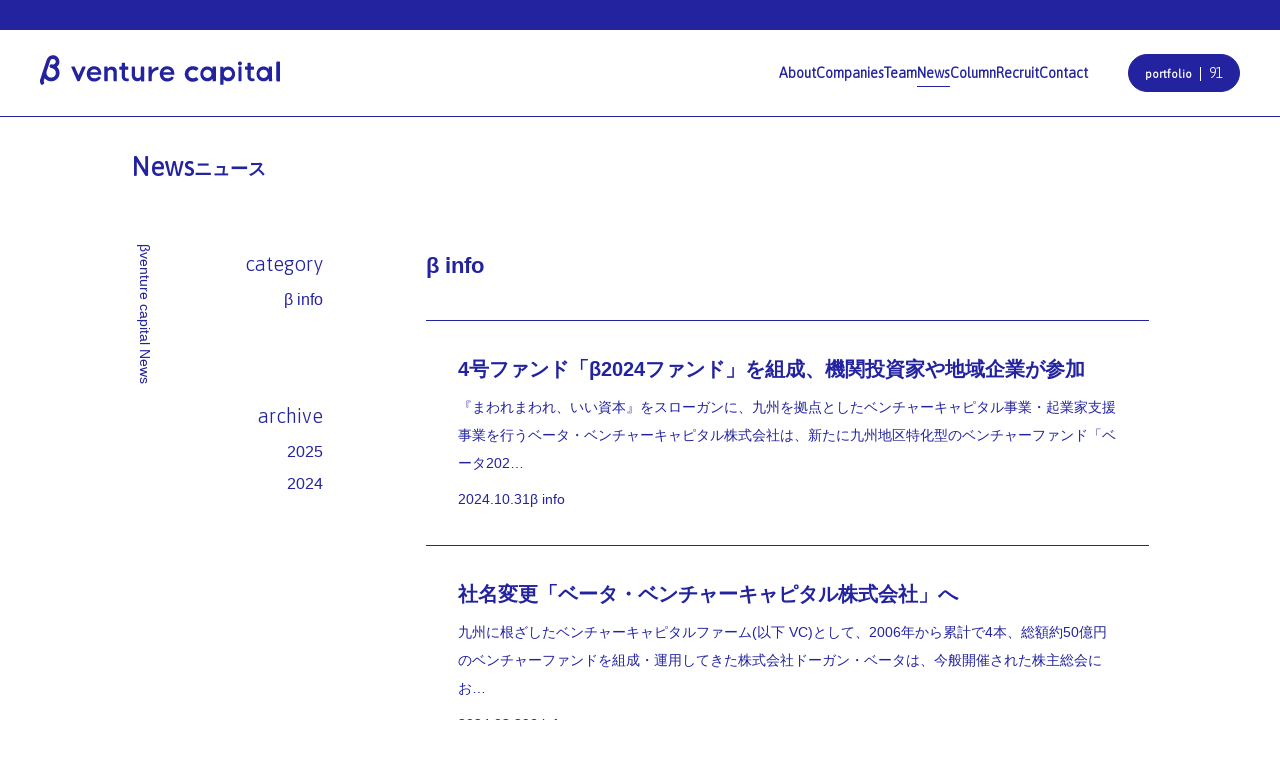

--- FILE ---
content_type: text/html; charset=UTF-8
request_url: https://betavc.jp/topics/i/
body_size: 10437
content:


<!DOCTYPE html>
<html lang="ja">
<head>
            <!-- Google Tag Manager -->
        <script>(function(w,d,s,l,i){w[l]=w[l]||[];w[l].push({'gtm.start':
        new Date().getTime(),event:'gtm.js'});var f=d.getElementsByTagName(s)[0],
        j=d.createElement(s),dl=l!='dataLayer'?'&l='+l:'';j.async=true;j.src=
        'https://www.googletagmanager.com/gtm.js?id='+i+dl;f.parentNode.insertBefore(j,f);
        })(window,document,'script','dataLayer','GTM-MV8WSHXZ');</script>
        <!-- End Google Tag Manager -->
    <meta charset=UTF-8>
<meta http-equiv="X-UA-Compatible" content="IE=edge">
<meta name="viewport" content="width=device-width, height=device-height ,initial-scale=1, minimum-scale=1, maximum-scale=1, user-scalable=no">
<meta name="author" content="βベンチャーキャピタル">
<meta name="copyright" content="Copyright (C) β Venture Capital &#8211; ベータ・ベンチャーキャピタル. All Rights Reserved.">
<meta property="og:url" content="https://betavc.jp/i/640/">
<meta property="og:type" content="site">
<meta property="og:site_name" content="β Venture Capital &#8211; ベータ・ベンチャーキャピタル">
<title>お知らせ | β Venture Capital - ベータ・ベンチャーキャピタル</title>
<meta property="og:title" content="お知らせ | β Venture Capital - ベータ・ベンチャーキャピタル">
<meta property="og:image" content="https://betavc.jp/wordpress/wp-content/uploads/2024/10/β2024LPS.png">
<meta name="twitter:card" content="summary_large_image">
<meta name="description" content="『まわれまわれ、いい資本』をスローガンに、九州を拠点としたベンチャーキャピタル事業・起業家支援事業を行うベータ・ベンチャーキャピタル株式会社は、新たに九州地区特化型のベンチャーファンド「ベータ2024ファンド」を設立しま [&hellip;]">
<meta property="og:description" content="『まわれまわれ、いい資本』をスローガンに、九州を拠点としたベンチャーキャピタル事業・起業家支援事業を行うベータ・ベンチャーキャピタル株式会社は、新たに九州地区特化型のベンチャーファンド「ベータ2024ファンド」を設立しま [&hellip;]">
<script type="text/javascript" src="//typesquare.com/accessor/script/typesquare.js?5e0f043e6c00473cb8a97bcbac1e0217" charset="utf-8"></script>
<link rel="preconnect" href="https://fonts.googleapis.com">
<link rel="preconnect" href="https://fonts.gstatic.com" crossorigin>
<link href="https://fonts.googleapis.com/css2?family=Asap:ital,wght@0,300;1,300&family=Barlow:wght@400;500&family=Zen+Kaku+Gothic+New:wght@700&display=swap" rel="stylesheet">
<meta name='robots' content='max-image-preview:large' />
<link rel="alternate" type="application/rss+xml" title="β Venture Capital - ベータ・ベンチャーキャピタル &raquo; β info カテゴリーのフィード" href="https://betavc.jp/topics/i/feed/" />
<style id='wp-img-auto-sizes-contain-inline-css' type='text/css'>
img:is([sizes=auto i],[sizes^="auto," i]){contain-intrinsic-size:3000px 1500px}
/*# sourceURL=wp-img-auto-sizes-contain-inline-css */
</style>
<style id='wp-block-paragraph-inline-css' type='text/css'>
.is-small-text{font-size:.875em}.is-regular-text{font-size:1em}.is-large-text{font-size:2.25em}.is-larger-text{font-size:3em}.has-drop-cap:not(:focus):first-letter{float:left;font-size:8.4em;font-style:normal;font-weight:100;line-height:.68;margin:.05em .1em 0 0;text-transform:uppercase}body.rtl .has-drop-cap:not(:focus):first-letter{float:none;margin-left:.1em}p.has-drop-cap.has-background{overflow:hidden}:root :where(p.has-background){padding:1.25em 2.375em}:where(p.has-text-color:not(.has-link-color)) a{color:inherit}p.has-text-align-left[style*="writing-mode:vertical-lr"],p.has-text-align-right[style*="writing-mode:vertical-rl"]{rotate:180deg}
/*# sourceURL=https://betavc.jp/wordpress/wp-includes/blocks/paragraph/style.min.css */
</style>
<style id='wp-block-heading-inline-css' type='text/css'>
h1:where(.wp-block-heading).has-background,h2:where(.wp-block-heading).has-background,h3:where(.wp-block-heading).has-background,h4:where(.wp-block-heading).has-background,h5:where(.wp-block-heading).has-background,h6:where(.wp-block-heading).has-background{padding:1.25em 2.375em}h1.has-text-align-left[style*=writing-mode]:where([style*=vertical-lr]),h1.has-text-align-right[style*=writing-mode]:where([style*=vertical-rl]),h2.has-text-align-left[style*=writing-mode]:where([style*=vertical-lr]),h2.has-text-align-right[style*=writing-mode]:where([style*=vertical-rl]),h3.has-text-align-left[style*=writing-mode]:where([style*=vertical-lr]),h3.has-text-align-right[style*=writing-mode]:where([style*=vertical-rl]),h4.has-text-align-left[style*=writing-mode]:where([style*=vertical-lr]),h4.has-text-align-right[style*=writing-mode]:where([style*=vertical-rl]),h5.has-text-align-left[style*=writing-mode]:where([style*=vertical-lr]),h5.has-text-align-right[style*=writing-mode]:where([style*=vertical-rl]),h6.has-text-align-left[style*=writing-mode]:where([style*=vertical-lr]),h6.has-text-align-right[style*=writing-mode]:where([style*=vertical-rl]){rotate:180deg}
/*# sourceURL=https://betavc.jp/wordpress/wp-includes/blocks/heading/style.min.css */
</style>
<style id='wp-emoji-styles-inline-css' type='text/css'>

	img.wp-smiley, img.emoji {
		display: inline !important;
		border: none !important;
		box-shadow: none !important;
		height: 1em !important;
		width: 1em !important;
		margin: 0 0.07em !important;
		vertical-align: -0.1em !important;
		background: none !important;
		padding: 0 !important;
	}
/*# sourceURL=wp-emoji-styles-inline-css */
</style>
<style id='wp-block-library-inline-css' type='text/css'>
:root{--wp-block-synced-color:#7a00df;--wp-block-synced-color--rgb:122,0,223;--wp-bound-block-color:var(--wp-block-synced-color);--wp-editor-canvas-background:#ddd;--wp-admin-theme-color:#007cba;--wp-admin-theme-color--rgb:0,124,186;--wp-admin-theme-color-darker-10:#006ba1;--wp-admin-theme-color-darker-10--rgb:0,107,160.5;--wp-admin-theme-color-darker-20:#005a87;--wp-admin-theme-color-darker-20--rgb:0,90,135;--wp-admin-border-width-focus:2px}@media (min-resolution:192dpi){:root{--wp-admin-border-width-focus:1.5px}}.wp-element-button{cursor:pointer}:root .has-very-light-gray-background-color{background-color:#eee}:root .has-very-dark-gray-background-color{background-color:#313131}:root .has-very-light-gray-color{color:#eee}:root .has-very-dark-gray-color{color:#313131}:root .has-vivid-green-cyan-to-vivid-cyan-blue-gradient-background{background:linear-gradient(135deg,#00d084,#0693e3)}:root .has-purple-crush-gradient-background{background:linear-gradient(135deg,#34e2e4,#4721fb 50%,#ab1dfe)}:root .has-hazy-dawn-gradient-background{background:linear-gradient(135deg,#faaca8,#dad0ec)}:root .has-subdued-olive-gradient-background{background:linear-gradient(135deg,#fafae1,#67a671)}:root .has-atomic-cream-gradient-background{background:linear-gradient(135deg,#fdd79a,#004a59)}:root .has-nightshade-gradient-background{background:linear-gradient(135deg,#330968,#31cdcf)}:root .has-midnight-gradient-background{background:linear-gradient(135deg,#020381,#2874fc)}:root{--wp--preset--font-size--normal:16px;--wp--preset--font-size--huge:42px}.has-regular-font-size{font-size:1em}.has-larger-font-size{font-size:2.625em}.has-normal-font-size{font-size:var(--wp--preset--font-size--normal)}.has-huge-font-size{font-size:var(--wp--preset--font-size--huge)}.has-text-align-center{text-align:center}.has-text-align-left{text-align:left}.has-text-align-right{text-align:right}.has-fit-text{white-space:nowrap!important}#end-resizable-editor-section{display:none}.aligncenter{clear:both}.items-justified-left{justify-content:flex-start}.items-justified-center{justify-content:center}.items-justified-right{justify-content:flex-end}.items-justified-space-between{justify-content:space-between}.screen-reader-text{border:0;clip-path:inset(50%);height:1px;margin:-1px;overflow:hidden;padding:0;position:absolute;width:1px;word-wrap:normal!important}.screen-reader-text:focus{background-color:#ddd;clip-path:none;color:#444;display:block;font-size:1em;height:auto;left:5px;line-height:normal;padding:15px 23px 14px;text-decoration:none;top:5px;width:auto;z-index:100000}html :where(.has-border-color){border-style:solid}html :where([style*=border-top-color]){border-top-style:solid}html :where([style*=border-right-color]){border-right-style:solid}html :where([style*=border-bottom-color]){border-bottom-style:solid}html :where([style*=border-left-color]){border-left-style:solid}html :where([style*=border-width]){border-style:solid}html :where([style*=border-top-width]){border-top-style:solid}html :where([style*=border-right-width]){border-right-style:solid}html :where([style*=border-bottom-width]){border-bottom-style:solid}html :where([style*=border-left-width]){border-left-style:solid}html :where(img[class*=wp-image-]){height:auto;max-width:100%}:where(figure){margin:0 0 1em}html :where(.is-position-sticky){--wp-admin--admin-bar--position-offset:var(--wp-admin--admin-bar--height,0px)}@media screen and (max-width:600px){html :where(.is-position-sticky){--wp-admin--admin-bar--position-offset:0px}}

/*# sourceURL=wp-block-library-inline-css */
</style><style id='global-styles-inline-css' type='text/css'>
:root{--wp--preset--aspect-ratio--square: 1;--wp--preset--aspect-ratio--4-3: 4/3;--wp--preset--aspect-ratio--3-4: 3/4;--wp--preset--aspect-ratio--3-2: 3/2;--wp--preset--aspect-ratio--2-3: 2/3;--wp--preset--aspect-ratio--16-9: 16/9;--wp--preset--aspect-ratio--9-16: 9/16;--wp--preset--color--black: #000000;--wp--preset--color--cyan-bluish-gray: #abb8c3;--wp--preset--color--white: #ffffff;--wp--preset--color--pale-pink: #f78da7;--wp--preset--color--vivid-red: #cf2e2e;--wp--preset--color--luminous-vivid-orange: #ff6900;--wp--preset--color--luminous-vivid-amber: #fcb900;--wp--preset--color--light-green-cyan: #7bdcb5;--wp--preset--color--vivid-green-cyan: #00d084;--wp--preset--color--pale-cyan-blue: #8ed1fc;--wp--preset--color--vivid-cyan-blue: #0693e3;--wp--preset--color--vivid-purple: #9b51e0;--wp--preset--gradient--vivid-cyan-blue-to-vivid-purple: linear-gradient(135deg,rgb(6,147,227) 0%,rgb(155,81,224) 100%);--wp--preset--gradient--light-green-cyan-to-vivid-green-cyan: linear-gradient(135deg,rgb(122,220,180) 0%,rgb(0,208,130) 100%);--wp--preset--gradient--luminous-vivid-amber-to-luminous-vivid-orange: linear-gradient(135deg,rgb(252,185,0) 0%,rgb(255,105,0) 100%);--wp--preset--gradient--luminous-vivid-orange-to-vivid-red: linear-gradient(135deg,rgb(255,105,0) 0%,rgb(207,46,46) 100%);--wp--preset--gradient--very-light-gray-to-cyan-bluish-gray: linear-gradient(135deg,rgb(238,238,238) 0%,rgb(169,184,195) 100%);--wp--preset--gradient--cool-to-warm-spectrum: linear-gradient(135deg,rgb(74,234,220) 0%,rgb(151,120,209) 20%,rgb(207,42,186) 40%,rgb(238,44,130) 60%,rgb(251,105,98) 80%,rgb(254,248,76) 100%);--wp--preset--gradient--blush-light-purple: linear-gradient(135deg,rgb(255,206,236) 0%,rgb(152,150,240) 100%);--wp--preset--gradient--blush-bordeaux: linear-gradient(135deg,rgb(254,205,165) 0%,rgb(254,45,45) 50%,rgb(107,0,62) 100%);--wp--preset--gradient--luminous-dusk: linear-gradient(135deg,rgb(255,203,112) 0%,rgb(199,81,192) 50%,rgb(65,88,208) 100%);--wp--preset--gradient--pale-ocean: linear-gradient(135deg,rgb(255,245,203) 0%,rgb(182,227,212) 50%,rgb(51,167,181) 100%);--wp--preset--gradient--electric-grass: linear-gradient(135deg,rgb(202,248,128) 0%,rgb(113,206,126) 100%);--wp--preset--gradient--midnight: linear-gradient(135deg,rgb(2,3,129) 0%,rgb(40,116,252) 100%);--wp--preset--font-size--small: 13px;--wp--preset--font-size--medium: 20px;--wp--preset--font-size--large: 36px;--wp--preset--font-size--x-large: 42px;--wp--preset--spacing--20: 0.44rem;--wp--preset--spacing--30: 0.67rem;--wp--preset--spacing--40: 1rem;--wp--preset--spacing--50: 1.5rem;--wp--preset--spacing--60: 2.25rem;--wp--preset--spacing--70: 3.38rem;--wp--preset--spacing--80: 5.06rem;--wp--preset--shadow--natural: 6px 6px 9px rgba(0, 0, 0, 0.2);--wp--preset--shadow--deep: 12px 12px 50px rgba(0, 0, 0, 0.4);--wp--preset--shadow--sharp: 6px 6px 0px rgba(0, 0, 0, 0.2);--wp--preset--shadow--outlined: 6px 6px 0px -3px rgb(255, 255, 255), 6px 6px rgb(0, 0, 0);--wp--preset--shadow--crisp: 6px 6px 0px rgb(0, 0, 0);}:where(.is-layout-flex){gap: 0.5em;}:where(.is-layout-grid){gap: 0.5em;}body .is-layout-flex{display: flex;}.is-layout-flex{flex-wrap: wrap;align-items: center;}.is-layout-flex > :is(*, div){margin: 0;}body .is-layout-grid{display: grid;}.is-layout-grid > :is(*, div){margin: 0;}:where(.wp-block-columns.is-layout-flex){gap: 2em;}:where(.wp-block-columns.is-layout-grid){gap: 2em;}:where(.wp-block-post-template.is-layout-flex){gap: 1.25em;}:where(.wp-block-post-template.is-layout-grid){gap: 1.25em;}.has-black-color{color: var(--wp--preset--color--black) !important;}.has-cyan-bluish-gray-color{color: var(--wp--preset--color--cyan-bluish-gray) !important;}.has-white-color{color: var(--wp--preset--color--white) !important;}.has-pale-pink-color{color: var(--wp--preset--color--pale-pink) !important;}.has-vivid-red-color{color: var(--wp--preset--color--vivid-red) !important;}.has-luminous-vivid-orange-color{color: var(--wp--preset--color--luminous-vivid-orange) !important;}.has-luminous-vivid-amber-color{color: var(--wp--preset--color--luminous-vivid-amber) !important;}.has-light-green-cyan-color{color: var(--wp--preset--color--light-green-cyan) !important;}.has-vivid-green-cyan-color{color: var(--wp--preset--color--vivid-green-cyan) !important;}.has-pale-cyan-blue-color{color: var(--wp--preset--color--pale-cyan-blue) !important;}.has-vivid-cyan-blue-color{color: var(--wp--preset--color--vivid-cyan-blue) !important;}.has-vivid-purple-color{color: var(--wp--preset--color--vivid-purple) !important;}.has-black-background-color{background-color: var(--wp--preset--color--black) !important;}.has-cyan-bluish-gray-background-color{background-color: var(--wp--preset--color--cyan-bluish-gray) !important;}.has-white-background-color{background-color: var(--wp--preset--color--white) !important;}.has-pale-pink-background-color{background-color: var(--wp--preset--color--pale-pink) !important;}.has-vivid-red-background-color{background-color: var(--wp--preset--color--vivid-red) !important;}.has-luminous-vivid-orange-background-color{background-color: var(--wp--preset--color--luminous-vivid-orange) !important;}.has-luminous-vivid-amber-background-color{background-color: var(--wp--preset--color--luminous-vivid-amber) !important;}.has-light-green-cyan-background-color{background-color: var(--wp--preset--color--light-green-cyan) !important;}.has-vivid-green-cyan-background-color{background-color: var(--wp--preset--color--vivid-green-cyan) !important;}.has-pale-cyan-blue-background-color{background-color: var(--wp--preset--color--pale-cyan-blue) !important;}.has-vivid-cyan-blue-background-color{background-color: var(--wp--preset--color--vivid-cyan-blue) !important;}.has-vivid-purple-background-color{background-color: var(--wp--preset--color--vivid-purple) !important;}.has-black-border-color{border-color: var(--wp--preset--color--black) !important;}.has-cyan-bluish-gray-border-color{border-color: var(--wp--preset--color--cyan-bluish-gray) !important;}.has-white-border-color{border-color: var(--wp--preset--color--white) !important;}.has-pale-pink-border-color{border-color: var(--wp--preset--color--pale-pink) !important;}.has-vivid-red-border-color{border-color: var(--wp--preset--color--vivid-red) !important;}.has-luminous-vivid-orange-border-color{border-color: var(--wp--preset--color--luminous-vivid-orange) !important;}.has-luminous-vivid-amber-border-color{border-color: var(--wp--preset--color--luminous-vivid-amber) !important;}.has-light-green-cyan-border-color{border-color: var(--wp--preset--color--light-green-cyan) !important;}.has-vivid-green-cyan-border-color{border-color: var(--wp--preset--color--vivid-green-cyan) !important;}.has-pale-cyan-blue-border-color{border-color: var(--wp--preset--color--pale-cyan-blue) !important;}.has-vivid-cyan-blue-border-color{border-color: var(--wp--preset--color--vivid-cyan-blue) !important;}.has-vivid-purple-border-color{border-color: var(--wp--preset--color--vivid-purple) !important;}.has-vivid-cyan-blue-to-vivid-purple-gradient-background{background: var(--wp--preset--gradient--vivid-cyan-blue-to-vivid-purple) !important;}.has-light-green-cyan-to-vivid-green-cyan-gradient-background{background: var(--wp--preset--gradient--light-green-cyan-to-vivid-green-cyan) !important;}.has-luminous-vivid-amber-to-luminous-vivid-orange-gradient-background{background: var(--wp--preset--gradient--luminous-vivid-amber-to-luminous-vivid-orange) !important;}.has-luminous-vivid-orange-to-vivid-red-gradient-background{background: var(--wp--preset--gradient--luminous-vivid-orange-to-vivid-red) !important;}.has-very-light-gray-to-cyan-bluish-gray-gradient-background{background: var(--wp--preset--gradient--very-light-gray-to-cyan-bluish-gray) !important;}.has-cool-to-warm-spectrum-gradient-background{background: var(--wp--preset--gradient--cool-to-warm-spectrum) !important;}.has-blush-light-purple-gradient-background{background: var(--wp--preset--gradient--blush-light-purple) !important;}.has-blush-bordeaux-gradient-background{background: var(--wp--preset--gradient--blush-bordeaux) !important;}.has-luminous-dusk-gradient-background{background: var(--wp--preset--gradient--luminous-dusk) !important;}.has-pale-ocean-gradient-background{background: var(--wp--preset--gradient--pale-ocean) !important;}.has-electric-grass-gradient-background{background: var(--wp--preset--gradient--electric-grass) !important;}.has-midnight-gradient-background{background: var(--wp--preset--gradient--midnight) !important;}.has-small-font-size{font-size: var(--wp--preset--font-size--small) !important;}.has-medium-font-size{font-size: var(--wp--preset--font-size--medium) !important;}.has-large-font-size{font-size: var(--wp--preset--font-size--large) !important;}.has-x-large-font-size{font-size: var(--wp--preset--font-size--x-large) !important;}
/*# sourceURL=global-styles-inline-css */
</style>

<style id='classic-theme-styles-inline-css' type='text/css'>
/*! This file is auto-generated */
.wp-block-button__link{color:#fff;background-color:#32373c;border-radius:9999px;box-shadow:none;text-decoration:none;padding:calc(.667em + 2px) calc(1.333em + 2px);font-size:1.125em}.wp-block-file__button{background:#32373c;color:#fff;text-decoration:none}
/*# sourceURL=/wp-includes/css/classic-themes.min.css */
</style>
<link rel='stylesheet' id='contact-form-7-css' href='https://betavc.jp/wordpress/wp-content/plugins/contact-form-7/includes/css/styles.css?ver=6.1.1' type='text/css' media='all' />
<link rel="https://api.w.org/" href="https://betavc.jp/wp-json/" /><link rel="alternate" title="JSON" type="application/json" href="https://betavc.jp/wp-json/wp/v2/categories/10" /><link rel="EditURI" type="application/rsd+xml" title="RSD" href="https://betavc.jp/wordpress/xmlrpc.php?rsd" />
<meta name="generator" content="WordPress 6.9" />
<noscript><style>.lazyload[data-src]{display:none !important;}</style></noscript><style>.lazyload{background-image:none !important;}.lazyload:before{background-image:none !important;}</style><meta name="redi-version" content="1.2.7" /><link rel="icon" href="https://betavc.jp/wordpress/wp-content/uploads/2024/03/cropped-beta_avicon500_500-32x32.png" sizes="32x32" />
<link rel="icon" href="https://betavc.jp/wordpress/wp-content/uploads/2024/03/cropped-beta_avicon500_500-192x192.png" sizes="192x192" />
<link rel="apple-touch-icon" href="https://betavc.jp/wordpress/wp-content/uploads/2024/03/cropped-beta_avicon500_500-180x180.png" />
<meta name="msapplication-TileImage" content="https://betavc.jp/wordpress/wp-content/uploads/2024/03/cropped-beta_avicon500_500-270x270.png" />
<link rel="stylesheet" href="https://betavc.jp/wordpress/wp-content/themes/b-venture/assets/css/style.css?20260121-0928">
</head>
<body id="%ce%b2vc%e3%80%814%e5%8f%b7%e3%83%95%e3%82%a1%e3%83%b3%e3%83%89%e3%82%92%e7%b5%84%e6%88%90%e3%80%81%e6%a9%9f%e9%96%a2%e6%8a%95%e8%b3%87%e5%ae%b6%e3%82%84%e5%9c%b0%e5%9f%9f%e4%bc%81%e6%a5%ad%e3%81%8c" class="archive category category-i category-10 wp-theme-b-venture">
    <!-- Google Tag Manager (noscript) -->
    <noscript><iframe src="https://www.googletagmanager.com/ns.html?id=GTM-MV8WSHXZ"
    height="0" width="0" style="display:none;visibility:hidden"></iframe></noscript>
    <!-- End Google Tag Manager (noscript) -->
<div class="l-wrapper" id="top">
    
<header class="l-header p-header  is-fixed" >
    <h1 class="l-header__logo">
        <a href="https://betavc.jp/" class="c-logo">β venture capital</a>
    </h1>
    <nav class="l-header__gnav">
        <ul class="p-header__gnav">
            <li class="p-header__gnav__item">
                <a href="https://betavc.jp/about/" class="">About</a>
            </li>
            <li class="p-header__gnav__item">
                <a href="https://betavc.jp/companies/" class="">Companies</a>
            </li>
            <li class="p-header__gnav__item">
                <a href="https://betavc.jp/team/" class="">Team</a>
            </li>
            <li class="p-header__gnav__item">
                <a href="https://betavc.jp/news/" class="is-current">News</a>
            </li>
            <li class="p-header__gnav__item">
                <a href="https://betavc.jp/column/" class="">Column</a>
            </li>
            <li class="p-header__gnav__item">
                <a href="https://betavc.jp/recruit/" class="">Recruit</a>
            </li>
            <li class="p-header__gnav__item">
                <a href="https://betavc.jp/contact/" class="">Contact</a>
            </li>
        </ul>
    </nav>
    <div class="l-header__companies">
        <a href="https://betavc.jp/companies/" class="c-btn__roundbtn__bwb p-header__companies"><strong>portfolio</strong><span>91</span></a>
    </div>
    <div class="l-header__hambbtn">
        <button class="c-btn__hambbtn" name="hambBtn">
            <div class="c-btn__hambbtn__opentxt">menu</div>
            <div class="c-btn__hambbtn__closemark"></div>
        </button>
    </div>
</header>    <div class="l-contents"><main class="l-main">
    <div class="p-page-ttl">
        <p class="c-headline__en">News</p>
        <h1 class="c-headline__ja">ニュース</h1>
    </div>
    <section class="u-section has-en is-space-short is-sp-ennone">
        <div class="u-section__verticalen">
            <p class="c-headline__verticalen">βventure capital News</p>
        </div>
        <div class="u-section__content l-posts">
            <aside class="l-posts__sidebar">
                <div class="l-posts__sidebar__inner">
    <p class="c-headline__sidebar" name="sidebarBtn">category</p>
    <ul class="p-list__sidebar"><li><a href="https://betavc.jp/topics/i/">β info</a></li></div>
<div class="l-posts__sidebar__inner">
    <p class="c-headline__sidebar" name="sidebarBtn">archive</p>
    <ul class="p-list__sidebar"><li><a href="https://betavc.jp/news/year/2025">2025</a></li><li><a href="https://betavc.jp/news/year/2024">2024</a></li></ul>
    </div>            </aside>
            <div class="l-posts__main">
                                                        <div class="l-posts__categoryttl">
                        <h2 class="c-headline__archive">β info</h2>
                    </div>
                                                    <ul class="p-list__news">
                                            <li class="p-list__news__item">
                            
<a href="https://betavc.jp/i/640/" class="c-card__news01">
    <p class="c-card__news01__ttl">4号ファンド「β2024ファンド」を組成、機関投資家や地域企業が参加</p>
    <div class="c-card__news01__content">
        
『まわれまわれ、いい資本』をスローガンに、九州を拠点としたベンチャーキャピタル事業・起業家支援事業を行うベータ・ベンチャーキャピタル株式会社は、新たに九州地区特化型のベンチャーファンド「ベータ202…    </div>
    <div class="c-card__news01__data">
        <time class="c-card__news01__data__time">2024.10.31</time>
        <ul class="c-card__news01__data__category">
            <!-- カテゴリ -->
            <li>β info</li>        </ul>
    </div>
</a>                        </li>
                                            <li class="p-list__news__item">
                            
<a href="https://betavc.jp/i/668/" class="c-card__news01">
    <p class="c-card__news01__ttl">社名変更「ベータ・ベンチャーキャピタル株式会社」へ</p>
    <div class="c-card__news01__content">
        
九州に根ざしたベンチャーキャピタルファーム(以下 VC)として、2006年から累計で4本、総額約50億円のベンチャーファンドを組成・運用してきた株式会社ドーガン・ベータは、今般開催された株主総会にお…    </div>
    <div class="c-card__news01__data">
        <time class="c-card__news01__data__time">2024.03.29</time>
        <ul class="c-card__news01__data__category">
            <!-- カテゴリ -->
            <li>β info</li>        </ul>
    </div>
</a>                        </li>
                                            <li class="p-list__news__item">
                            
<a href="https://betavc.jp/i/677/" class="c-card__news01">
    <p class="c-card__news01__ttl">Webサイトリニューアルのお知らせ</p>
    <div class="c-card__news01__content">
        
社名変更に併せ、Webサイトもリニューアル致しました。



それに伴い以前のWebサイトは一部閲覧ができない状態となります。過去のニュース記事については下記よりご確認ください。https://do…    </div>
    <div class="c-card__news01__data">
        <time class="c-card__news01__data__time">2024.03.28</time>
        <ul class="c-card__news01__data__category">
            <!-- カテゴリ -->
            <li>β info</li>        </ul>
    </div>
</a>                        </li>
                                        </ul>
                                            </div>
        </div>
    </section>
</main>
            </div><!-- l-contents -->
            
<div class="p-footer l-footer">
    <p class="l-footer__logo">
        <a href="https://betavc.jp/" class="c-logo__v p-footer__logo">β venture capital</a>
    </p>
    <ul class="l-footer__spnav">
        <li>
            <a href="https://betavc.jp/companies/" class="c-btn__arrow">Companies</a>
        </li>
        <li>
            <a href="https://betavc.jp/team/" class="c-btn__arrow">Team</a>
        </li>
        <li>
            <a href="https://betavc.jp/columns/" class="c-btn__arrow">Column</a>
        </li>
    </ul>
    <ul class="l-footer__note">
        <li class="p-footer__note__item p-footer__note__item--large"><a href="https://betavc.jp/wordpress/wp-content/uploads/2025/01/policy_dei_v2.pdf" target="_blank">DEI Policy</a></li>
        <li class="p-footer__note__item p-footer__note__item--large"><a href="https://betavc.jp/i/271/">特定投資家制度「期限日」のお知らせ</a></li>
        <li class="p-footer__note__item"><a href="https://betavc.jp/i/274/">反社会的勢力の排除ならびに マネー・ローンダリング及び<br>テロ資金供与の防止に向けた方針</a></li>
        <li class="p-footer__note__item"><a href="https://betavc.jp/privacy-policy/">プライバシーポリシー</a></li>
    </ul>
    <div class="l-footer__nav">
        <ul class="p-footer__nav">
            <li class="p-footer__nav__item"><a href="https://betavc.jp/about/"><i>About</i><span>アバウト</span></a></li>
            <li class="p-footer__nav__item"><a href="https://betavc.jp/companies/"><i>Companies</i><span>投資先</span></a></li>
            <li class="p-footer__nav__item"><a href="https://betavc.jp/team/"><i>Team</i><span>チーム</span></a></li>
            <li class="p-footer__nav__item"><a href="https://betavc.jp/news/"><i>News</i><span>ニュース</span></a></li>
            <li class="p-footer__nav__item"><a href="https://betavc.jp/contact/"><i>Contact</i><span>お問い合わせ</span></a></li>
            <li class="p-footer__nav__item"><a href="https://betavc.jp/column/"><i>Column</i><span>コラム</span></a></li>
            <li class="p-footer__nav__item"><a href="https://betavc.jp/recruit/"><i>Recruit</i><span>採用情報</span></a></li>
        </ul>
    </div>
    <div class="l-footer__copyright">
        <small>© β venture capital</small>
    </div>
    <a href="#top" class="l-footer__logomark" name="floatingBanner">
        <div class="l-footer__logomark__inner">
            <img src="[data-uri]" alt="" data-src="https://betavc.jp/wordpress/wp-content/themes/b-venture/assets/img/cmn/logo-mark-face.svg" decoding="async" class="lazyload"><noscript><img src="https://betavc.jp/wordpress/wp-content/themes/b-venture/assets/img/cmn/logo-mark-face.svg" alt="" data-eio="l"></noscript>
            <img src="[data-uri]" alt="" data-src="https://betavc.jp/wordpress/wp-content/themes/b-venture/assets/img/cmn/logo-mark-bg.png" decoding="async" class="lazyload" data-eio-rwidth="801" data-eio-rheight="801"><noscript><img src="https://betavc.jp/wordpress/wp-content/themes/b-venture/assets/img/cmn/logo-mark-bg.png" alt="" data-eio="l"></noscript>
        </div>
    </a>
</div>            
<div class="c-modalnav" name="modalNav">
    <ul class="c-modalnav__list">
        <li class="c-modalnav__item">
            <a href="https://betavc.jp/about/" class="c-modalnav__item__link ">
                <span>About</span>
                <strong>私たちについて</strong>
            </a>
        </li>
        <li class="c-modalnav__item">
            <a href="https://betavc.jp/companies/" class="c-modalnav__item__link ">
                <span>Companies</span>
                <strong>投資先</strong>
            </a>
        </li>
        <li class="c-modalnav__item">
            <a href="https://betavc.jp/team/" class="c-modalnav__item__link ">
                <span>Team</span>
                <strong>チーム</strong>
            </a>
        </li>
        <li class="c-modalnav__item">
            <a href="https://betavc.jp/news/" class="c-modalnav__item__link is-current">
                <span>News</span>
                <strong>ニュース</strong>
            </a>
        </li>
        <li class="c-modalnav__item">
            <a href="https://betavc.jp/column/" class="c-modalnav__item__link ">
                <span>Column</span>
                <strong>コラム</strong>
            </a>
        </li>
        <li class="c-modalnav__item">
            <a href="https://betavc.jp/recruit/" class="c-modalnav__item__link ">
                <span>Recruit</span>
                <strong>リクルート</strong>
            </a>
        </li>
        <li class="c-modalnav__item">
            <a href="https://betavc.jp/contact/" class="c-modalnav__item__link ">
                <span>Contact</span>
                <strong>お問い合わせ</strong>
            </a>
        </li>
    </ul>
    <p class="c-modalnav__copyright">© β venture capital</p>  
    <div class="c-modalnav__whitebg">
        <p class="c-modalnav__catch">まわれまわれ、<br>いい資本。</p>
        <div class="c-modalnav__logo">
            <figure><img src="[data-uri]" alt="" data-src="https://betavc.jp/wordpress/wp-content/themes/b-venture/assets/img/cmn/logo-c.svg" decoding="async" class="lazyload"><noscript><img src="https://betavc.jp/wordpress/wp-content/themes/b-venture/assets/img/cmn/logo-c.svg" alt="" data-eio="l"></noscript></figure>
        </div>
        <p class="c-modalnav__en">Circle around, good capital.</p>
    </div>
</div>        </div><!-- l-wrapper -->
        <script src="https://betavc.jp/wordpress/wp-content/themes/b-venture/assets/js/bundle.js?1768987694"></script>
        <script type="speculationrules">
{"prefetch":[{"source":"document","where":{"and":[{"href_matches":"/*"},{"not":{"href_matches":["/wordpress/wp-*.php","/wordpress/wp-admin/*","/wordpress/wp-content/uploads/*","/wordpress/wp-content/*","/wordpress/wp-content/plugins/*","/wordpress/wp-content/themes/b-venture/*","/*\\?(.+)"]}},{"not":{"selector_matches":"a[rel~=\"nofollow\"]"}},{"not":{"selector_matches":".no-prefetch, .no-prefetch a"}}]},"eagerness":"conservative"}]}
</script>
<script type="text/javascript" id="eio-lazy-load-js-before">
/* <![CDATA[ */
var eio_lazy_vars = {"exactdn_domain":"","skip_autoscale":0,"threshold":0,"use_dpr":1};
//# sourceURL=eio-lazy-load-js-before
/* ]]> */
</script>
<script type="text/javascript" src="https://betavc.jp/wordpress/wp-content/plugins/ewww-image-optimizer/includes/lazysizes.min.js?ver=821" id="eio-lazy-load-js" async="async" data-wp-strategy="async"></script>
<script type="text/javascript" src="https://betavc.jp/wordpress/wp-includes/js/dist/hooks.min.js?ver=dd5603f07f9220ed27f1" id="wp-hooks-js"></script>
<script type="text/javascript" src="https://betavc.jp/wordpress/wp-includes/js/dist/i18n.min.js?ver=c26c3dc7bed366793375" id="wp-i18n-js"></script>
<script type="text/javascript" id="wp-i18n-js-after">
/* <![CDATA[ */
wp.i18n.setLocaleData( { 'text direction\u0004ltr': [ 'ltr' ] } );
//# sourceURL=wp-i18n-js-after
/* ]]> */
</script>
<script type="text/javascript" src="https://betavc.jp/wordpress/wp-content/plugins/contact-form-7/includes/swv/js/index.js?ver=6.1.1" id="swv-js"></script>
<script type="text/javascript" id="contact-form-7-js-translations">
/* <![CDATA[ */
( function( domain, translations ) {
	var localeData = translations.locale_data[ domain ] || translations.locale_data.messages;
	localeData[""].domain = domain;
	wp.i18n.setLocaleData( localeData, domain );
} )( "contact-form-7", {"translation-revision-date":"2025-08-05 08:50:03+0000","generator":"GlotPress\/4.0.1","domain":"messages","locale_data":{"messages":{"":{"domain":"messages","plural-forms":"nplurals=1; plural=0;","lang":"ja_JP"},"This contact form is placed in the wrong place.":["\u3053\u306e\u30b3\u30f3\u30bf\u30af\u30c8\u30d5\u30a9\u30fc\u30e0\u306f\u9593\u9055\u3063\u305f\u4f4d\u7f6e\u306b\u7f6e\u304b\u308c\u3066\u3044\u307e\u3059\u3002"],"Error:":["\u30a8\u30e9\u30fc:"]}},"comment":{"reference":"includes\/js\/index.js"}} );
//# sourceURL=contact-form-7-js-translations
/* ]]> */
</script>
<script type="text/javascript" id="contact-form-7-js-before">
/* <![CDATA[ */
var wpcf7 = {
    "api": {
        "root": "https:\/\/betavc.jp\/wp-json\/",
        "namespace": "contact-form-7\/v1"
    }
};
//# sourceURL=contact-form-7-js-before
/* ]]> */
</script>
<script type="text/javascript" src="https://betavc.jp/wordpress/wp-content/plugins/contact-form-7/includes/js/index.js?ver=6.1.1" id="contact-form-7-js"></script>
<script id="wp-emoji-settings" type="application/json">
{"baseUrl":"https://s.w.org/images/core/emoji/17.0.2/72x72/","ext":".png","svgUrl":"https://s.w.org/images/core/emoji/17.0.2/svg/","svgExt":".svg","source":{"concatemoji":"https://betavc.jp/wordpress/wp-includes/js/wp-emoji-release.min.js?ver=6.9"}}
</script>
<script type="module">
/* <![CDATA[ */
/*! This file is auto-generated */
const a=JSON.parse(document.getElementById("wp-emoji-settings").textContent),o=(window._wpemojiSettings=a,"wpEmojiSettingsSupports"),s=["flag","emoji"];function i(e){try{var t={supportTests:e,timestamp:(new Date).valueOf()};sessionStorage.setItem(o,JSON.stringify(t))}catch(e){}}function c(e,t,n){e.clearRect(0,0,e.canvas.width,e.canvas.height),e.fillText(t,0,0);t=new Uint32Array(e.getImageData(0,0,e.canvas.width,e.canvas.height).data);e.clearRect(0,0,e.canvas.width,e.canvas.height),e.fillText(n,0,0);const a=new Uint32Array(e.getImageData(0,0,e.canvas.width,e.canvas.height).data);return t.every((e,t)=>e===a[t])}function p(e,t){e.clearRect(0,0,e.canvas.width,e.canvas.height),e.fillText(t,0,0);var n=e.getImageData(16,16,1,1);for(let e=0;e<n.data.length;e++)if(0!==n.data[e])return!1;return!0}function u(e,t,n,a){switch(t){case"flag":return n(e,"\ud83c\udff3\ufe0f\u200d\u26a7\ufe0f","\ud83c\udff3\ufe0f\u200b\u26a7\ufe0f")?!1:!n(e,"\ud83c\udde8\ud83c\uddf6","\ud83c\udde8\u200b\ud83c\uddf6")&&!n(e,"\ud83c\udff4\udb40\udc67\udb40\udc62\udb40\udc65\udb40\udc6e\udb40\udc67\udb40\udc7f","\ud83c\udff4\u200b\udb40\udc67\u200b\udb40\udc62\u200b\udb40\udc65\u200b\udb40\udc6e\u200b\udb40\udc67\u200b\udb40\udc7f");case"emoji":return!a(e,"\ud83e\u1fac8")}return!1}function f(e,t,n,a){let r;const o=(r="undefined"!=typeof WorkerGlobalScope&&self instanceof WorkerGlobalScope?new OffscreenCanvas(300,150):document.createElement("canvas")).getContext("2d",{willReadFrequently:!0}),s=(o.textBaseline="top",o.font="600 32px Arial",{});return e.forEach(e=>{s[e]=t(o,e,n,a)}),s}function r(e){var t=document.createElement("script");t.src=e,t.defer=!0,document.head.appendChild(t)}a.supports={everything:!0,everythingExceptFlag:!0},new Promise(t=>{let n=function(){try{var e=JSON.parse(sessionStorage.getItem(o));if("object"==typeof e&&"number"==typeof e.timestamp&&(new Date).valueOf()<e.timestamp+604800&&"object"==typeof e.supportTests)return e.supportTests}catch(e){}return null}();if(!n){if("undefined"!=typeof Worker&&"undefined"!=typeof OffscreenCanvas&&"undefined"!=typeof URL&&URL.createObjectURL&&"undefined"!=typeof Blob)try{var e="postMessage("+f.toString()+"("+[JSON.stringify(s),u.toString(),c.toString(),p.toString()].join(",")+"));",a=new Blob([e],{type:"text/javascript"});const r=new Worker(URL.createObjectURL(a),{name:"wpTestEmojiSupports"});return void(r.onmessage=e=>{i(n=e.data),r.terminate(),t(n)})}catch(e){}i(n=f(s,u,c,p))}t(n)}).then(e=>{for(const n in e)a.supports[n]=e[n],a.supports.everything=a.supports.everything&&a.supports[n],"flag"!==n&&(a.supports.everythingExceptFlag=a.supports.everythingExceptFlag&&a.supports[n]);var t;a.supports.everythingExceptFlag=a.supports.everythingExceptFlag&&!a.supports.flag,a.supports.everything||((t=a.source||{}).concatemoji?r(t.concatemoji):t.wpemoji&&t.twemoji&&(r(t.twemoji),r(t.wpemoji)))});
//# sourceURL=https://betavc.jp/wordpress/wp-includes/js/wp-emoji-loader.min.js
/* ]]> */
</script>
    </body>
</html>

--- FILE ---
content_type: text/css
request_url: https://betavc.jp/wordpress/wp-content/themes/b-venture/assets/css/style.css?20260121-0928
body_size: 16323
content:
/*!********************************************************************************************************************************************************************************************************************************************!*\
  !*** css ./node_modules/css-loader/dist/cjs.js??ruleSet[1].rules[0].use[1]!./node_modules/postcss-loader/dist/cjs.js??ruleSet[1].rules[0].use[2]!./node_modules/sass-loader/dist/cjs.js??ruleSet[1].rules[0].use[3]!./src/scss/style.scss ***!
  \********************************************************************************************************************************************************************************************************************************************/
@charset "UTF-8";
/*レスポンシブ用*/
/*-----------------------------------------
変数
-----------------------------------------*/
:root {
  --side-padding: 2.4rem;
  --color-main: #2323A0;
  --color-bg: #E6E6E6;
  --color-white: #FFFFFF;
  --color-black: #000000;
  --color-bgblue: #DDE6E6;
  --color-gray: #999999;
  --color-lightgray: #e6e6e6;
  --color-blue: #1e28ff;
  --color-red: #FF001E;
  --font-asap: "Asap", sans-serif;
  --font-yugo: "YuGothic", "Yu Gothic", "游ゴシック体", "ヒラギノ角ゴ Pro W3", "Hiragino Kaku Gothic Pro", Meiryo, sans-serif;
  --font-barlow: "Barlow", sans-serif;
  --font-zenkaku: "Zen Kaku Gothic New", sans-serif;
  --space-h: clamp(.4rem, 0.21vw, .8rem);
  --space-1: clamp(.8rem, 0.41vw, 1.6rem);
  --space-2: clamp(1.6rem, 0.83vw, 3.2rem);
  --space-3: clamp(2.4rem, 1.25vw, 4.8rem);
  --space-4: clamp(3.2rem, 1.67vw, 6.4rem);
  --space-5: clamp(4.0rem, 2.08vw, 8.0rem);
  --space-6: clamp(4.8rem, 2.5vw, 9.6rem);
  --space-7: clamp(5.6rem, 2.92vw, 11.2rem);
  --space-8: clamp(6.4rem, 3.33vw, 12.8rem);
  --space-9: clamp(7.2rem, 3.75vw, 14.4rem);
  --space-10: clamp(8.0rem, 4.17vw, 16.0rem);
  --font-size-18: clamp(1.0rem, 0.93vw, 1.8rem);
  --font-size-20: clamp(1.4rem, 1.05vw, 2.0rem);
  --font-size-22: clamp(1.6rem, 1.15vw, 2.2rem);
  --font-size-24: clamp(1.8rem, 1.25vw, 2.4rem);
  --font-size-26: clamp(2.0rem, 1.35vw, 2.6rem);
  --font-size-28: clamp(2.2rem, 1.45vw, 2.8rem);
  --font-size-30: clamp(2.4rem, 1.55vw, 3.0rem);
  --font-size-32: clamp(2.6rem, 1.65vw, 3.2rem);
  --font-size-80: clamp(4.2rem, 3.75vw, 8.0rem);
  --font-size-100: clamp(5.2rem, 4.69vw, 10.0rem);
}
@media only screen and (max-width: 740px) {
  :root {
    --space-h: clamp(.4rem, 0.54vw, .8rem);
    --space-1: clamp(.8rem, 1.08vw, 1.6rem);
    --space-2: clamp(1.6rem, 2.16vw, 3.2rem);
    --space-3: clamp(2.4rem, 3.24vw, 4.8rem);
    --space-4: clamp(3.2rem, 4.32vw, 6.4rem);
    --space-5: clamp(4.0rem, 5.4vw, 8.0rem);
    --space-6: clamp(4.8rem, 6.48vw, 9.6rem);
    --space-7: clamp(5.6rem, 7.56vw, 11.2rem);
    --space-8: clamp(6.4rem, 8.64vw, 12.8rem);
    --space-9: clamp(7.2rem, 9.72vw, 14.4rem);
    --space-10: clamp(8.0rem, 10.8vw, 16.0rem);
  }
}
@media only screen and (max-width: 740px) {
  :root {
    --font-size-18: clamp(1.0rem, 1.85vw, 1.8rem);
    --font-size-20: clamp(1.4rem, 2.0vw, 2.0rem);
    --font-size-22: clamp(1.6rem, 2.15vw, 2.2rem);
    --font-size-24: clamp(1.8rem, 2.3vw, 2.4rem);
    --font-size-26: clamp(2.0rem, 2.45vw, 2.6rem);
    --font-size-28: clamp(2.2rem, 2.6vw, 2.8rem);
    --font-size-30: clamp(2.4rem, 2.75vw, 3.0rem);
    --font-size-32: clamp(2.6rem, 2.9vw, 3.2rem);
    --font-size-80: clamp(4.2rem, 7.5vw, 8.0rem);
    --font-size-100: clamp(5.2rem, 9.38vw, 10.0rem);
  }
}
@media only screen and (max-width: 560px) {
  :root {
    --font-size-18: clamp(1.0rem, 3.0vw, 1.8rem);
    --font-size-20: clamp(1.2rem, 3.3vw, 2.0rem);
    --font-size-22: clamp(1.4rem, 3.6vw, 2.2rem);
    --font-size-24: clamp(1.6rem, 4.2vw, 2.4rem);
    --font-size-26: clamp(1.8rem, 4.5vw, 2.6rem);
    --font-size-28: clamp(2.0rem, 4.8vw, 2.8rem);
    --font-size-30: clamp(2.2rem, 5.1vw, 3.0rem);
    --font-size-32: clamp(2.4rem, 5.4vw, 3.2rem);
    --font-size-80: clamp(4.0rem, 12.0vw, 8.0rem);
    --font-size-100: clamp(5.0rem, 15.0vw, 10.0rem);
  }
}

body {
  -webkit-text-size-adjust: none;
  -ms-text-size-adjust: none;
  margin: 0;
  padding: 0;
  border: 0;
  outline: 0;
  vertical-align: baseline;
  line-height: 1;
}

div,
span,
object,
iframe,
h1,
h2,
h3,
h4,
h5,
h6,
p,
blockquote,
pre,
abbr,
address,
cite,
code,
del,
dfn,
em,
img,
ins,
kbd,
q,
samp,
small,
strong,
sub,
sup,
var,
b,
i,
dl,
dt,
dd,
ol,
ul,
li,
fieldset,
form,
label,
legend,
table,
caption,
tbody,
tfoot,
thead,
tr,
th,
td,
article,
aside,
canvas,
details,
figcaption,
figure,
footer,
header,
menu,
nav,
section,
summary,
time,
mark,
audio,
video,
input,
textarea {
  margin: 0;
  padding: 0;
  border: 0;
  font-style: normal;
  vertical-align: baseline;
  background: transparent;
}

img {
  vertical-align: bottom;
}

main,
article,
aside,
details,
figcaption,
figure,
footer,
header,
menu,
nav,
section,
div,
address,
iframe,
canvas,
hr,
textarea {
  display: block;
}

iframe {
  max-width: 100% !important;
}

img,
embed,
object,
video {
  max-width: 100%;
}

a, label {
  cursor: pointer;
}

blockquote {
  padding: 0;
  margin: 0;
  display: block;
}

address, em {
  font-style: normal;
}

hr {
  border: 0;
  margin: 0;
  padding: 0;
}

ul, ol, li {
  list-style: none;
}

textarea {
  resize: vertical;
  overflow: hidden;
  -moz-appearance: none;
  -webkit-appearance: none;
  appearance: none;
  border: 0;
}

input, button, select {
  vertical-align: middle;
  border-radius: 0;
  box-sizing: border-box;
  border: 0;
  background: none;
  margin: 0;
  padding: 0;
  box-shadow: none;
  cursor: pointer;
  white-space: normal;
  outline: 0;
  -moz-appearance: none;
  -webkit-appearance: none;
  appearance: none;
}

button,
input[type=reset],
input[type=button],
input[type=submit],
input[type=checkbox],
input[type=radio],
select {
  box-sizing: border-box;
}

select {
  -webkit-appearance: none;
  -moz-appearance: none;
  appearance: none;
  text-indent: 0.01px;
  text-overflow: "";
}

select::-ms-expand {
  display: none;
}

table {
  border-collapse: collapse;
}

*:before, *:after {
  padding: 0;
  margin: 0;
  line-height: 1;
}

* {
  box-sizing: border-box;
}

*:before, *:after {
  box-sizing: border-box;
}

.clearfix::after {
  content: "";
  display: block;
  clear: both;
}

br {
  font-size: 0;
}

::-moz-selection {
  background: var(--color-black);
  color: var(--color-white);
}

::selection {
  background: var(--color-black);
  color: var(--color-white);
}

input::-moz-selection, textarea::-moz-selection {
  color: var(--color-main);
}

input::selection, textarea::selection {
  color: var(--color-main);
}

html {
  font-size: 62.5%;
  min-height: 100%;
  padding: 0;
}

body {
  position: relative;
  -webkit-font-smoothing: antialiased;
  -moz-font-smoothing: antialiased;
  -moz-osx-font-smoothing: grayscale;
  -o-font-smoothing: antialiased;
  font-smooth: antialiased;
  line-height: 2;
  font-family: var(--font-yugo);
  -webkit-overflow-scrolling: touch;
  overflow-x: hidden;
  font-size: var(--font-size-22);
  color: var(--color-main);
  background-color: var(--color-bodybg);
}
.is-dark body, .is-blue body {
  color: var(--color-white);
  background-color: var(--color-bodybg);
}
body.is-fixed {
  position: fixed;
  z-index: -1;
  width: 100%;
  height: 100%;
  left: 0;
}

h1, h2, h3, h4, h5, h6 {
  font-size: var(--font-size-24);
}

input,
button,
select,
textarea {
  font-family: var(--font-zenkaku);
}

input:focus,
button:focus,
select:focus,
textarea:focus,
a:focus,
div:focus,
aside:focus {
  outline: none;
}

a {
  color: inherit;
  text-decoration: underline;
}

a.is-hover {
  text-decoration: none;
}

@media screen and (min-width: 1024px) {
  .is-pcnone {
    display: none;
  }
}

@media screen and (min-width: 768px) and (max-width: 1023px) {
  .is-tabnone {
    display: none;
  }
}

@media only screen and (max-width: 740px) {
  .is-spnone {
    display: none;
  }
}

body .wp-block-heading {
  margin-bottom: var(--space-2);
}
body .wp-block-heading + * {
  margin-top: 0;
}
body .wp-block-heading + .wp-block-heading {
  margin-top: var(--space-2);
}
body h1.wp-block-heading {
  margin-top: var(--space-6);
  font-size: var(--font-size-30);
}
body h2.wp-block-heading {
  margin-top: var(--space-8);
  font-size: var(--font-size-30);
}
body h3.wp-block-heading {
  margin-top: var(--space-6);
  font-size: var(--font-size-28);
  border-bottom: 1px solid var(--color-main);
}
body h4.wp-block-heading {
  margin-top: var(--space-3);
  font-size: var(--font-size-26);
}
body h5.wp-block-heading {
  margin-top: var(--space-2);
  font-size: var(--font-size-24);
}
body h6.wp-block-heading {
  margin-top: var(--space-1);
  font-size: var(--font-size-22);
}
body .p-gtenberg h1 {
  margin-top: var(--space-6);
  font-size: var(--font-size-30);
}
body .p-gtenberg h2 {
  margin-top: var(--space-8);
  font-size: var(--font-size-30);
}
body .p-gtenberg h3 {
  margin-top: var(--space-6);
  font-size: var(--font-size-28);
  border-bottom: 1px solid var(--color-main);
}
body .p-gtenberg h4 {
  margin-top: var(--space-3);
  font-size: var(--font-size-26);
}
body .p-gtenberg h5 {
  margin-top: var(--space-2);
  font-size: var(--font-size-24);
}
body .p-gtenberg h6 {
  margin-top: var(--space-1);
  font-size: var(--font-size-22);
}
body .wp-block-image img {
  max-width: 100%;
  width: 100%;
}
body .wp-block-image {
  border-radius: 1.6rem;
}
body .wp-block-image img {
  border-radius: 1.6rem;
  max-width: 100%;
}
@media only screen and (max-width: 740px) {
  body .wp-block-image img {
    border-radius: 0.8rem;
  }
}
body .wp-block-quote > *,
body .wp-block-details > *,
body .wp-block-column > *,
body .wp-block-group > *,
body .wp-block-group__inner-container > * {
  margin-top: var(--space-3);
}
body .wp-block-quote > *:first-child,
body .wp-block-details > *:first-child,
body .wp-block-column > *:first-child,
body .wp-block-group > *:first-child,
body .wp-block-group__inner-container > *:first-child {
  margin-top: 0;
}
body .wp-block-column.has-background,
body .wp-block-columns.has-background,
body .wp-block-group.has-background,
body .wp-block-group__inner-container.has-background,
body .wp-block-details.has-background,
body .wp-block-gallery.has-background,
body .wp-block-quote.has-background {
  padding: var(--space-3);
}
body .wp-block-details summary + * {
  margin-top: 0;
}
body .wp-block-embed.is-type-video iframe {
  width: 100%;
  height: 100%;
  display: block;
  aspect-ratio: 16/9;
}
body .wp-block-embed.is-type-wp-embed iframe {
  width: 100%;
}
body .wp-block-table table {
  width: 100%;
  border-collapse: collapse;
  border-spacing: 0;
  border-radius: 1.6rem;
  overflow: hidden;
}
body .wp-block-table td {
  border: none;
}
body .wp-block-table tr td {
  padding: 0.8rem 2.4rem;
  border-bottom: 1px solid var(--color-gray);
}
@media only screen and (max-width: 740px) {
  body .wp-block-table tr td {
    padding: 0.8rem;
  }
}
body .wp-block-table tr td:first-child {
  text-align: center;
  background-color: var(--color-main);
  color: var(--color-white);
  border-bottom-color: var(--color-white);
  min-width: 11.8rem;
}
@media only screen and (max-width: 740px) {
  body .wp-block-table tr td:first-child {
    min-width: 0;
    white-space: nowrap;
  }
}
body .wp-block-table tr:last-child td {
  border-bottom: none;
}
body .wp-block-group__inner-container {
  padding: var(--space-3);
}
body .wp-block-group__inner-container > *:first-child {
  margin-top: 0;
}

/*レスポンシブ用*/
/*-----------------------------------------
変数
-----------------------------------------*/
:root {
  --side-padding: 2.4rem;
  --color-main: #2323A0;
  --color-bg: #E6E6E6;
  --color-white: #FFFFFF;
  --color-black: #000000;
  --color-bgblue: #DDE6E6;
  --color-gray: #999999;
  --color-lightgray: #e6e6e6;
  --color-blue: #1e28ff;
  --color-red: #FF001E;
  --font-asap: "Asap", sans-serif;
  --font-yugo: "YuGothic", "Yu Gothic", "游ゴシック体", "ヒラギノ角ゴ Pro W3", "Hiragino Kaku Gothic Pro", Meiryo, sans-serif;
  --font-barlow: "Barlow", sans-serif;
  --font-zenkaku: "Zen Kaku Gothic New", sans-serif;
  --space-h: clamp(.4rem, 0.21vw, .8rem);
  --space-1: clamp(.8rem, 0.41vw, 1.6rem);
  --space-2: clamp(1.6rem, 0.83vw, 3.2rem);
  --space-3: clamp(2.4rem, 1.25vw, 4.8rem);
  --space-4: clamp(3.2rem, 1.67vw, 6.4rem);
  --space-5: clamp(4.0rem, 2.08vw, 8.0rem);
  --space-6: clamp(4.8rem, 2.5vw, 9.6rem);
  --space-7: clamp(5.6rem, 2.92vw, 11.2rem);
  --space-8: clamp(6.4rem, 3.33vw, 12.8rem);
  --space-9: clamp(7.2rem, 3.75vw, 14.4rem);
  --space-10: clamp(8.0rem, 4.17vw, 16.0rem);
  --font-size-18: clamp(1.0rem, 0.93vw, 1.8rem);
  --font-size-20: clamp(1.4rem, 1.05vw, 2.0rem);
  --font-size-22: clamp(1.6rem, 1.15vw, 2.2rem);
  --font-size-24: clamp(1.8rem, 1.25vw, 2.4rem);
  --font-size-26: clamp(2.0rem, 1.35vw, 2.6rem);
  --font-size-28: clamp(2.2rem, 1.45vw, 2.8rem);
  --font-size-30: clamp(2.4rem, 1.55vw, 3.0rem);
  --font-size-32: clamp(2.6rem, 1.65vw, 3.2rem);
  --font-size-80: clamp(4.2rem, 3.75vw, 8.0rem);
  --font-size-100: clamp(5.2rem, 4.69vw, 10.0rem);
}
@media only screen and (max-width: 740px) {
  :root {
    --space-h: clamp(.4rem, 0.54vw, .8rem);
    --space-1: clamp(.8rem, 1.08vw, 1.6rem);
    --space-2: clamp(1.6rem, 2.16vw, 3.2rem);
    --space-3: clamp(2.4rem, 3.24vw, 4.8rem);
    --space-4: clamp(3.2rem, 4.32vw, 6.4rem);
    --space-5: clamp(4.0rem, 5.4vw, 8.0rem);
    --space-6: clamp(4.8rem, 6.48vw, 9.6rem);
    --space-7: clamp(5.6rem, 7.56vw, 11.2rem);
    --space-8: clamp(6.4rem, 8.64vw, 12.8rem);
    --space-9: clamp(7.2rem, 9.72vw, 14.4rem);
    --space-10: clamp(8.0rem, 10.8vw, 16.0rem);
  }
}
@media only screen and (max-width: 740px) {
  :root {
    --font-size-18: clamp(1.0rem, 1.85vw, 1.8rem);
    --font-size-20: clamp(1.4rem, 2.0vw, 2.0rem);
    --font-size-22: clamp(1.6rem, 2.15vw, 2.2rem);
    --font-size-24: clamp(1.8rem, 2.3vw, 2.4rem);
    --font-size-26: clamp(2.0rem, 2.45vw, 2.6rem);
    --font-size-28: clamp(2.2rem, 2.6vw, 2.8rem);
    --font-size-30: clamp(2.4rem, 2.75vw, 3.0rem);
    --font-size-32: clamp(2.6rem, 2.9vw, 3.2rem);
    --font-size-80: clamp(4.2rem, 7.5vw, 8.0rem);
    --font-size-100: clamp(5.2rem, 9.38vw, 10.0rem);
  }
}
@media only screen and (max-width: 560px) {
  :root {
    --font-size-18: clamp(1.0rem, 3.0vw, 1.8rem);
    --font-size-20: clamp(1.2rem, 3.3vw, 2.0rem);
    --font-size-22: clamp(1.4rem, 3.6vw, 2.2rem);
    --font-size-24: clamp(1.6rem, 4.2vw, 2.4rem);
    --font-size-26: clamp(1.8rem, 4.5vw, 2.6rem);
    --font-size-28: clamp(2.0rem, 4.8vw, 2.8rem);
    --font-size-30: clamp(2.2rem, 5.1vw, 3.0rem);
    --font-size-32: clamp(2.4rem, 5.4vw, 3.2rem);
    --font-size-80: clamp(4.0rem, 12.0vw, 8.0rem);
    --font-size-100: clamp(5.0rem, 15.0vw, 10.0rem);
  }
}

.l-wrapper {
  max-width: 100%;
  width: 100%;
  margin: 0 auto;
  padding: 0 24px;
}
@media screen and (min-width: 1200px) {
  .l-wrapper {
    max-width: clamp(100rem, 83.3333333333vw, 180rem);
    width: 100%;
  }
}
@media only screen and (max-width: 740px) {
  .l-wrapper {
    padding: 0 20px;
  }
}

.l-contents {
  padding-top: 11.4rem;
}
@media only screen and (max-width: 979px) {
  .l-contents {
    padding-top: 9rem;
  }
}
@media only screen and (max-width: 740px) {
  .l-contents {
    padding-top: 7rem;
  }
  .home .l-contents {
    padding-top: 8rem;
  }
}

.l-footer {
  padding: clamp(4rem, 10.4166666667vw, 20rem) 0 8rem;
  display: grid;
  grid-template: "logo nav" 15rem "note nav" auto "copyright copyright" auto/auto 1fr;
  gap: clamp(8rem, 5.2083333333vw, 10rem);
  position: relative;
}
@media only screen and (max-width: 979px) {
  .l-footer {
    grid-template: "logo" 15rem "nav" auto "note" auto "copyright" auto/1fr;
  }
}

.l-footer__logo {
  -ms-grid-row: 1;
  -ms-grid-column: 1;
  grid-area: logo;
}

.l-header > .l-footer__logo {
  -ms-grid-row: 1;
  -ms-grid-column: 1;
}

.c-modalnav__whitebg > .l-footer__logo {
  -ms-grid-row: 1;
  -ms-grid-row-span: 3;
  -ms-grid-column: 2;
}

.u-home__mv__sp__whitebg > .l-footer__logo {
  -ms-grid-row: 1;
  -ms-grid-row-span: 3;
  -ms-grid-column: 2;
}
@media only screen and (max-width: 979px) {
  .l-footer__logo {
    justify-self: center;
  }
}

.l-footer__nav {
  -ms-grid-row: 1;
  -ms-grid-row-span: 3;
  -ms-grid-column: 3;
  grid-area: nav;
  margin-top: 7.2rem;
}
@media only screen and (max-width: 979px) {
  .l-footer__nav {
    display: none;
  }
}

.l-footer__spnav {
  display: none;
}
@media only screen and (max-width: 979px) {
  .l-footer__spnav {
    display: flex;
    justify-content: center;
    gap: 2.4rem;
  }
}

.l-footer__note {
  -ms-grid-row: 3;
  -ms-grid-column: 1;
  grid-area: note;
}
@media only screen and (max-width: 979px) {
  .l-footer__note {
    text-align: center;
  }
}

.l-footer__copyright {
  -ms-grid-row: 5;
  -ms-grid-column: 1;
  -ms-grid-column-span: 3;
  grid-area: copyright;
}
@media only screen and (max-width: 979px) {
  .l-footer__copyright {
    text-align: center;
  }
}

.l-footer__logomark {
  position: fixed !important;
  right: 2.4rem;
  bottom: 2.4rem;
  max-width: 15rem;
  width: 20vw;
  aspect-ratio: 1/1;
  scale: 0;
  display: none;
  opacity: 0;
  z-index: 100;
}
@media only screen and (max-width: 740px) {
  .l-footer__logomark {
    right: 1.6rem;
    bottom: 1.6rem;
  }
}
.l-footer__logomark img {
  width: 100%;
  position: absolute;
  top: 0;
  left: 0;
  image-rendering: -webkit-optimize-contrast;
}
.l-footer__logomark img:last-child {
  animation: rotateAnim 10s linear infinite;
}

.l-footer__logomark__inner {
  position: relative;
  width: 100%;
  height: 100%;
  transition: 0.5s cubic-bezier(0.26, 0.06, 0, 1) all;
}
.is-hover .l-footer__logomark__inner {
  scale: 1.1;
  transition: 0.25s cubic-bezier(0.18, 0.06, 0.23, 1) all;
}

@keyframes rotateAnim {
  0% {
    transform: rotate(0deg);
  }
  100% {
    transform: rotate(360deg);
  }
}
.l-header {
  display: grid;
  grid-template: "logo gnav companies" 1fr/clamp(24rem, 17.4479166667vw, 33.5rem) 1fr auto;
  width: 100vw;
  margin-left: calc(50% - 50vw);
  margin-right: calc(50% - 50vw);
  padding: 2.4rem clamp(3.2rem, 3.125vw, 6rem);
  position: fixed;
  top: 0;
  left: 0;
  right: 0;
  z-index: 1000;
  background-color: var(--color-white);
}
@media only screen and (max-width: 979px) {
  .l-header {
    display: flex;
    justify-content: space-between;
    align-items: center;
    padding: 1.6rem;
  }
}

.l-header__logo {
  -ms-grid-row: 1;
  -ms-grid-column: 1;
  grid-area: logo;
  display: flex;
  align-items: center;
  justify-content: center;
}

.l-header > .l-header__logo {
  -ms-grid-row: 1;
  -ms-grid-column: 1;
}

.c-modalnav__whitebg > .l-header__logo {
  -ms-grid-row: 1;
  -ms-grid-row-span: 3;
  -ms-grid-column: 2;
}

.u-home__mv__sp__whitebg > .l-header__logo {
  -ms-grid-row: 1;
  -ms-grid-row-span: 3;
  -ms-grid-column: 2;
}
@media only screen and (max-width: 979px) {
  .l-header__logo {
    flex-basis: 16rem;
  }
}

.l-header__gnav {
  -ms-grid-row: 1;
  -ms-grid-column: 2;
  grid-area: gnav;
  display: flex;
  justify-content: flex-end;
  align-items: center;
  margin: 0 clamp(3.2rem, 3.125vw, 6rem);
}
@media only screen and (max-width: 979px) {
  .l-header__gnav {
    display: none;
  }
}

.l-header__companies {
  -ms-grid-row: 1;
  -ms-grid-column: 3;
  grid-area: companies;
  display: flex;
  justify-content: flex-end;
}
@media only screen and (max-width: 979px) {
  .l-header__companies {
    margin-left: auto;
    margin-right: 1.6rem;
  }
}

.l-header__hambbtn {
  display: none;
  grid-area: hambnav;
}
@media only screen and (max-width: 979px) {
  .l-header__hambbtn {
    display: flex;
    align-items: center;
    justify-content: center;
    width: auto;
  }
}

.l-main {
  padding-top: var(--space-5);
  padding-bottom: var(--space-10);
}
.home .l-main {
  padding-top: 0;
  padding-bottom: 0;
}
#about .l-main {
  padding-top: 0;
  padding-bottom: 0;
}
#recruit .l-main {
  padding-top: 0;
  padding-bottom: 0;
}
.single-column .l-main {
  padding-bottom: 0;
}
.single-post .l-main {
  padding-bottom: 0;
}
.single-companies .l-main {
  padding-bottom: 0;
}

.l-posts {
  display: flex;
  justify-content: space-between;
}
@media only screen and (max-width: 979px) {
  .l-posts {
    flex-direction: column;
    gap: 2.4rem;
  }
}

.l-posts__sidebar {
  width: -moz-fit-content;
  width: fit-content;
  text-align: right;
  margin-bottom: var(--space-10);
}
@media only screen and (max-width: 979px) {
  .l-posts__sidebar {
    display: flex;
    justify-content: flex-end;
    gap: 2.4rem;
    width: 100%;
    margin-bottom: 0;
  }
}

.l-posts__sidebar__inner {
  margin-bottom: 8rem;
  position: relative;
}
.l-posts__sidebar__inner:last-of-type {
  margin-bottom: 0;
}
@media only screen and (max-width: 979px) {
  .l-posts__sidebar__inner {
    margin-bottom: 0;
  }
}

.l-posts__main {
  width: 80%;
}
@media only screen and (max-width: 979px) {
  .l-posts__main {
    width: 100%;
  }
}

.l-posts__categoryttl {
  margin-bottom: var(--space-4);
}

.l-404 {
  display: flex;
  align-items: center;
  justify-content: center;
  height: 80vh;
  flex-direction: column;
  gap: var(--space-3);
  position: relative;
}

.c-btn__roundbtn__bwb {
  font-size: clamp(2rem, 1.0416666667vw, 2.4rem);
  font-family: var(--font-asap);
  background-color: var(--color-main);
  color: var(--color-white);
  padding: 0.4rem clamp(5.6rem, 3.6458333333vw, 7rem);
  display: block;
  width: -moz-fit-content;
  width: fit-content;
  border-radius: 9999px;
  text-decoration: none;
  border: 1px solid var(--color-main);
  transition: 0.5s cubic-bezier(0.26, 0.06, 0, 1) all;
}
@media only screen and (max-width: 979px) {
  .c-btn__roundbtn__bwb {
    font-size: clamp(1.4rem, 3.6458333333vw, 1.6rem);
    padding: 0.2rem clamp(2.4rem, 10.4166666667vw, 4rem);
  }
}
.c-btn__roundbtn__bwb.is-hover {
  text-decoration: none;
  background-color: var(--color-white);
  color: var(--color-main);
  transition: 0.25s cubic-bezier(0.18, 0.06, 0.23, 1) all;
}

.c-btn__roundbtn__tww {
  font-size: clamp(2rem, 1.0416666667vw, 2.4rem);
  font-family: var(--font-asap);
  background-color: transparent;
  color: var(--color-white);
  border: 1px solid var(--color-white);
  padding: 0.4rem clamp(2.4rem, 2.0833333333vw, 4rem);
  display: block;
  width: -moz-fit-content;
  width: fit-content;
  border-radius: 9999px;
  text-decoration: none;
  transition: 0.5s cubic-bezier(0.26, 0.06, 0, 1) all;
}
@media only screen and (max-width: 979px) {
  .c-btn__roundbtn__tww {
    font-size: clamp(1.4rem, 3.6458333333vw, 1.6rem);
    padding: 0.2rem clamp(1.6rem, 7.8125vw, 3rem);
  }
}
.c-btn__roundbtn__tww.is-hover {
  text-decoration: none;
  background-color: var(--color-white);
  color: var(--color-main);
  transition: 0.25s cubic-bezier(0.18, 0.06, 0.23, 1) all;
}

/*-----------------------------------------
mv btn
-----------------------------------------*/
.c-btn__mv {
  background-color: var(--color-white);
  color: var(--color-main);
  display: flex;
  justify-content: space-between;
  align-items: center;
  aspect-ratio: 650/180;
  border-radius: 9999px;
  color: var(--color-main);
  padding: 7% 10%;
  box-sizing: border-box;
  text-decoration: none;
  border: 1px solid var(--color-main);
  transition: 0.5s cubic-bezier(0.26, 0.06, 0, 1) all;
}
@media only screen and (max-width: 979px) {
  .c-btn__mv {
    padding: 0 10%;
    aspect-ratio: 650/160;
  }
}
.c-btn__mv.is-hover {
  background: var(--color-main);
  border-color: var(--color-white);
  transition: 0.25s cubic-bezier(0.18, 0.06, 0.23, 1) all;
}

.c-btn__mv__txt {
  display: flex;
  flex-direction: column;
  gap: 0.8rem;
  justify-content: center;
}
@media only screen and (max-width: 979px) {
  .c-btn__mv__txt {
    gap: 0.4rem;
  }
}

.c-btn__mv__en {
  -ms-grid-row: 1;
  -ms-grid-column: 1;
  grid-area: en;
  font-size: clamp(3.2rem, 1.7708333333vw, 3.4rem);
  font-family: var(--font-asap);
  font-weight: bold;
  line-height: 1;
}
@media only screen and (max-width: 979px) {
  .c-btn__mv__en {
    font-size: clamp(2.4rem, 2.6041666667vw, 3.2rem);
  }
}
.is-hover .c-btn__mv__en {
  color: var(--color-white);
}

.c-btn__mv__jp {
  grid-area: jp;
  font-size: clamp(1.6rem, 0.9375vw, 2rem);
  line-height: 1;
  font-weight: bold;
}
.is-hover .c-btn__mv__jp {
  color: var(--color-white);
}
@media only screen and (max-width: 979px) {
  .c-btn__mv__jp {
    font-size: 1.2rem;
  }
}
@media only screen and (max-width: 740px) {
  .c-btn__mv__jp {
    font-size: 1rem;
  }
}

.c-btn__mv__figure {
  grid-area: figure;
  font-size: clamp(6.8rem, 3.90625vw, 8rem);
  font-family: var(--font-barlow);
  display: flex;
  justify-content: flex-end;
  align-items: center;
  flex-basis: 30%;
}
.c-btn__mv__figure span {
  line-height: 1;
}
.is-hover .c-btn__mv__figure {
  color: var(--color-white);
}
.c-btn__mv__figure.is-team {
  background-image: url(../img/home/mv-icon-team.svg);
  background-repeat: no-repeat;
  background-position: right center;
  background-size: contain;
  height: 100%;
}
@media only screen and (max-width: 979px) {
  .c-btn__mv__figure.is-team {
    height: 50%;
  }
}
@media only screen and (max-width: 740px) {
  .c-btn__mv__figure.is-team {
    height: 80%;
  }
}
.is-hover .c-btn__mv__figure.is-team {
  background-image: url(../img/home/mv-icon-team-w.svg);
}
.c-btn__mv__figure.is-about {
  background-image: url(../img/home/mv-icon-beta.svg);
  background-repeat: no-repeat;
  background-position: right center;
  background-size: contain;
  height: 100%;
}
@media only screen and (max-width: 979px) {
  .c-btn__mv__figure.is-about {
    height: 50%;
  }
}
@media only screen and (max-width: 740px) {
  .c-btn__mv__figure.is-about {
    height: 80%;
  }
}
.is-hover .c-btn__mv__figure.is-about {
  background-image: url(../img/home/mv-icon-beta-w.svg);
}

/*-----------------------------------------
sns
-----------------------------------------*/
.c-btn__sns {
  width: 100%;
  aspect-ratio: 1/1;
  display: block;
  background-position: center center;
  background-size: contain;
  background-repeat: no-repeat;
  text-indent: 200%;
  overflow: hidden;
  white-space: nowrap;
  transition: 0.5s cubic-bezier(0.26, 0.06, 0, 1) all;
}
.c-btn__sns--facebook {
  background-image: url(../img/cmn/icon-facebook.svg);
}
.c-btn__sns--youtube {
  background-image: url(../img/cmn/icon-youtube.svg);
}
.c-btn__sns--instagram {
  background-image: url(../img/cmn/icon-instagram.svg);
}
.c-btn__sns--x {
  background-image: url(../img/cmn/icon-x.svg);
}
.c-btn__sns--postalk {
  background-image: url(../img/cmn/icon-postalk.png);
}
.c-btn__sns.is-hover {
  opacity: 0.6;
  transition: 0.25s cubic-bezier(0.18, 0.06, 0.23, 1) all;
}

/*-----------------------------------------
blank
-----------------------------------------*/
.c-btn__blank {
  text-decoration: none;
  transition: 0.5s cubic-bezier(0.26, 0.06, 0, 1) all;
}
.c-btn__blank span {
  position: relative;
  padding-right: 1.5em;
}
.c-btn__blank span::after {
  content: "";
  display: block;
  width: 1em;
  aspect-ratio: 1/1;
  background-image: url(../img/cmn/icon-blank.svg);
  background-size: contain;
  background-repeat: no-repeat;
  background-position: center center;
  position: absolute;
  right: 0;
  bottom: 0;
}
.c-btn__blank.is-oval {
  background-color: var(--color-main);
  color: var(--color-white);
  border-radius: 9999px;
  padding: 0.4rem 2.4rem;
  display: inline-block;
}
.c-btn__blank.is-oval span::after {
  background-image: url(../img/cmn/icon-blank-w.svg);
}
.c-btn__blank.is-hover {
  opacity: 0.6;
  transition: 0.25s cubic-bezier(0.18, 0.06, 0.23, 1) all;
}

/*-----------------------------------------
arrow
-----------------------------------------*/
.c-btn__arrow {
  display: inline-block;
  position: relative;
  padding-right: 2.4rem;
  font-size: min(1.5rem, 5.2083333333vw);
  text-decoration: none;
  font-family: var(--font-asap);
}
.c-btn__arrow::after {
  content: "";
  display: block;
  width: 1.8rem;
  aspect-ratio: 1/1;
  background-image: url(../img/cmn/icon-arrow01.svg);
  background-size: contain;
  background-repeat: no-repeat;
  background-position: center center;
  position: absolute;
  right: 0;
  top: 50%;
  transform: translateY(-50%);
}

/*-----------------------------------------
hambbtn
-----------------------------------------*/
.c-btn__hambbtn__opentxt {
  color: var(--color-main);
}
.is-open .c-btn__hambbtn__opentxt {
  display: none;
}

.c-btn__hambbtn__closemark {
  position: relative;
  display: none;
  width: 3.2rem;
  height: 2rem;
}
.is-open .c-btn__hambbtn__closemark {
  display: block;
}
.c-btn__hambbtn__closemark::before, .c-btn__hambbtn__closemark::after {
  content: "";
  display: block;
  width: 100%;
  height: 2px;
  background: var(--color-black);
  position: absolute;
  left: 0;
  top: 50%;
  transform: translateY(-50%);
}
.c-btn__hambbtn__closemark::before {
  transform: rotate(45deg);
}
.c-btn__hambbtn__closemark::after {
  transform: rotate(-45deg);
}

/*-----------------------------------------
plus
-----------------------------------------*/
.c-btn__plus {
  background: var(--color-main);
  border-radius: 9999px;
  padding: 0.8rem 2.4rem;
  color: var(--color-white);
  display: block;
  width: -moz-fit-content;
  width: fit-content;
  text-decoration: none;
  border: 1px solid var(--color-main);
  transition: 0.5s cubic-bezier(0.26, 0.06, 0, 1) all;
}
.c-btn__plus span {
  display: inline-block;
  position: relative;
  padding-right: var(--space-5);
}
.c-btn__plus span i {
  position: absolute;
  top: 50%;
  right: 0;
  width: 1.2rem;
  height: 1.2rem;
  transform: translateY(-50%);
}
.c-btn__plus span i::after, .c-btn__plus span i::before {
  content: "";
  display: block;
  position: absolute;
  background: var(--color-white);
  transition: 0.5s cubic-bezier(0.26, 0.06, 0, 1) all;
}
.c-btn__plus span i::before {
  width: 100%;
  height: 1px;
  top: 50%;
  left: 0;
  transform: translateY(-50%);
}
.c-btn__plus span i::after {
  width: 1px;
  height: 100%;
  top: 0;
  left: 50%;
  transform: translateX(-50%);
}
.c-btn__plus.is-hover {
  background: var(--color-white);
  color: var(--color-main);
  transition: 0.25s cubic-bezier(0.18, 0.06, 0.23, 1) all;
}
.c-btn__plus.is-hover span i::before, .c-btn__plus.is-hover span i::after {
  background: var(--color-main);
  transition: 0.25s cubic-bezier(0.18, 0.06, 0.23, 1) all;
}

.c-logo {
  background-image: url(../img/cmn/logo.svg);
  background-size: contain;
  background-repeat: no-repeat;
  aspect-ratio: 335/41;
  display: block;
  width: 100%;
  white-space: nowrap;
  text-indent: 200%;
  overflow: hidden;
}

.c-logo__v {
  background-image: url(../img/cmn/logo-v.svg);
  background-size: contain;
  background-repeat: no-repeat;
  aspect-ratio: 290/155;
  display: block;
  width: 100%;
  white-space: nowrap;
  text-indent: 200%;
  overflow: hidden;
}

.c-headline__en {
  font-size: var(--font-size-32);
  font-family: var(--font-asap);
  line-height: 1;
}
.c-headline__en.is-white {
  color: var(--color-white);
}

.c-headline__ja {
  font-size: var(--font-size-24);
  font-family: var(--font-yugo);
  line-height: 1;
  margin-bottom: 0.2rem;
}
.c-headline__ja.is-white {
  color: var(--color-white);
}
@media only screen and (max-width: 740px) {
  .c-headline__ja {
    font-size: var(--font-size-20);
  }
}

.c-headline__verticalen {
  writing-mode: vertical-rl;
  rotate: 180deg;
  position: sticky;
  top: 18rem;
  left: 0;
  font-size: var(--font-size-20);
}
@media only screen and (max-width: 740px) {
  .c-headline__verticalen {
    top: 10rem;
  }
}

.c-headline__block {
  font-size: var(--font-size-20);
  color: var(--color-main);
}

.c-headline__haslogo {
  display: block;
  width: -moz-fit-content;
  width: fit-content;
  margin-inline: auto;
  font-size: var(--font-size-28);
  margin-bottom: var(--space-5);
}
@media only screen and (max-width: 740px) {
  .c-headline__haslogo {
    font-size: var(--font-size-20);
  }
}
.c-headline__haslogo::before {
  content: "";
  display: block;
  width: 9.2rem;
  aspect-ratio: 1/1;
  background-image: url(../img/cmn/logo-b.svg);
  background-size: contain;
  background-repeat: no-repeat;
  background-position: center;
  margin-inline: auto;
  margin-bottom: 10%;
}
@media only screen and (max-width: 740px) {
  .c-headline__haslogo::before {
    width: 6rem;
  }
}

.c-headline__oval__white {
  border-radius: 9999px;
  background-color: var(--color-white);
  padding: 1.6rem 2.4rem;
  text-align: center;
  display: block;
}
@media only screen and (max-width: 740px) {
  .c-headline__oval__white {
    padding: 0.8rem 2.4rem;
    text-align: left;
  }
}

/*-----------------------------------------
sidebar
-----------------------------------------*/
.c-headline__sidebar {
  font-size: var(--font-size-26);
  font-family: var(--font-asap);
}
@media only screen and (max-width: 979px) {
  .c-headline__sidebar {
    padding-right: 2.4rem;
    position: relative;
    cursor: pointer;
  }
  .c-headline__sidebar::after, .c-headline__sidebar::before {
    content: "";
    display: block;
    width: 1.4rem;
    height: 1px;
    background-color: var(--color-main);
    position: absolute;
    top: 50%;
    right: 0;
    transform: translateY(-50%);
  }
  .c-headline__sidebar::before {
    height: 1.4rem;
    width: 1px;
    top: 50%;
    right: 0.6rem;
    transform: translate(-50%, -50%);
  }
  .c-headline__sidebar.is-open::before {
    display: none;
  }
}

/*-----------------------------------------
c-headline__relation
-----------------------------------------*/
.c-headline__relation {
  font-weight: bold;
  font-size: var(--font-size-28);
}

/*-----------------------------------------
c-headline__archive
-----------------------------------------*/
.c-headline__archive {
  font-size: var(--font-size-28);
}

.c-column-item {
  display: grid;
  grid-template-columns: 1fr;
  gap: clamp(1rem, 0.625vw, 1.6rem);
  text-decoration: none;
  padding: 1.6rem;
  background-color: transparent;
  border-radius: 2.4rem;
  transition: 0.5s cubic-bezier(0.26, 0.06, 0, 1) all;
}
.c-column-item.is-hover {
  background-color: var(--color-white);
  box-shadow: 0 0 1.6rem rgba(0, 0, 0, 0.1);
  scale: 1.05;
  transition: 0.25s cubic-bezier(0.18, 0.06, 0.23, 1) all;
}

.c-column-item__image {
  display: block;
  width: 100%;
  aspect-ratio: 350/197;
  position: relative;
  overflow: hidden;
  border-radius: 1.6rem;
  border: 2px solid transparent;
  transition: 0.5s cubic-bezier(0.26, 0.06, 0, 1) all;
}
.is-hover .c-column-item__image {
  border: 2px solid var(--color-main);
  transition: 0.25s cubic-bezier(0.18, 0.06, 0.23, 1) all;
}
.c-column-item__image img {
  -o-object-fit: cover;
     object-fit: cover;
  -o-object-position: center center;
     object-position: center center;
  width: 100%;
  height: 100%;
  position: absolute;
  top: 0;
  left: 0;
  transition: 0.5s cubic-bezier(0.26, 0.06, 0, 1) all;
}
.is-hover .c-column-item__image img {
  transform: scale(1.1);
  transition: 0.25s cubic-bezier(0.18, 0.06, 0.23, 1) all;
}

.c-column-item__ttl {
  font-size: clamp(1.6rem, 1.0416666667vw, 2.4rem);
  font-weight: bold;
  line-height: 1.6;
}

.c-column-item__desc {
  font-size: clamp(1.4rem, 0.9375vw, 2.2rem);
  line-height: 1.7;
  text-align: justify;
}

.c-column-item__data {
  display: flex;
  gap: clamp(1.4rem, 0.9375vw, 2.2rem);
  align-items: center;
}

.c-column-item__data__date {
  font-size: clamp(1.4rem, 0.9375vw, 2.2rem);
}

.c-column-item__data__category {
  font-size: clamp(1.4rem, 0.9375vw, 2.2rem);
}

/*-----------------------------------------
member
-----------------------------------------*/
.c-card__member {
  text-decoration: none;
}

.c-card__member__pic {
  width: 100%;
  aspect-ratio: 294/338;
  position: relative;
  border-radius: 0.8rem;
  overflow: hidden;
  margin-bottom: max(0.8rem, 0.7291666667vw);
}
.c-card__member__pic img {
  -o-object-fit: cover;
     object-fit: cover;
  -o-object-position: center center;
     object-position: center center;
  width: 100%;
  height: 100%;
  position: absolute;
  top: 0;
  left: 0;
  transition: 0.5s cubic-bezier(0.26, 0.06, 0, 1) all;
}
.is-hover .c-card__member__pic img {
  scale: 1.1;
  transition: 0.25s cubic-bezier(0.18, 0.06, 0.23, 1) all;
}

.c-card__member__name {
  font-size: clamp(2.4rem, 1.4583333333vw, 2.8rem);
  line-height: 1.4;
}
@media only screen and (max-width: 740px) {
  .c-card__member__name {
    font-size: clamp(1.6rem, 4.1666666667vw, 2.4rem);
  }
}

.c-card__member__sub {
  font-size: clamp(1.6rem, 0.8333333333vw, 2rem);
  font-family: var(--font-asap);
  min-height: 4em;
}
@media only screen and (max-width: 740px) {
  .c-card__member__sub {
    font-size: min(1.2rem, 2.6041666667vw);
    line-height: 1.6;
  }
}

/*-----------------------------------------
card
-----------------------------------------*/
.c-card__companies {
  display: block;
  text-decoration: none;
  transition: 0.5s cubic-bezier(0.26, 0.06, 0, 1) all;
}
.c-card__companies.is-hover {
  opacity: 0.6;
  transition: 0.25s cubic-bezier(0.18, 0.06, 0.23, 1) all;
}

.c-card__companies__logo {
  width: 100%;
  aspect-ratio: 1/1;
  border-radius: 0.8rem;
  border: 1px solid var(--color-main);
  overflow: hidden;
  position: relative;
  text-decoration: none;
}
.c-card__companies__logo img {
  -o-object-fit: contain;
     object-fit: contain;
  -o-object-position: center center;
     object-position: center center;
  width: 100%;
  height: 100%;
  position: absolute;
  top: 0;
  left: 0;
  border-radius: 0.8rem;
}
.c-card__companies__logo p {
  display: flex;
  align-items: center;
  justify-content: center;
  padding: 2.4rem;
  font-size: clamp(1.6rem, 0.8333333333vw, 2rem);
  height: 100%;
  text-align: center;
}

.c-card__companies__name {
  font-size: clamp(1.4rem, 0.8333333333vw, 1.6rem);
}

/*-----------------------------------------
card news01
-----------------------------------------*/
.c-card__news01 {
  display: block;
  padding: var(--space-4);
  text-decoration: none;
  transition: 0.5s cubic-bezier(0.26, 0.06, 0, 1) all;
}
.c-card__news01.is-hover {
  background-color: var(--color-main);
  color: var(--color-white);
  transition: 0.25s cubic-bezier(0.18, 0.06, 0.23, 1) all;
}
@media only screen and (max-width: 740px) {
  .c-card__news01 {
    padding: var(--space-4) 0;
  }
}

.c-card__news01__ttl {
  font-size: var(--font-size-26);
  font-weight: bold;
  line-height: 1.6;
  margin-bottom: var(--space-1);
}

.c-card__news01__content {
  font-size: var(--font-size-20);
}

.c-card__news01__data {
  display: flex;
  flex-wrap: wrap;
  font-size: var(--font-size-20);
  gap: var(--space-3);
  padding-top: var(--space-1);
}

/*-----------------------------------------
card news02
-----------------------------------------*/
.c-card__news02 {
  position: relative;
  padding: var(--space-5) 0;
}
.c-card__news02 > * {
  position: relative;
}

.c-card__news02__link {
  position: absolute;
  top: 0;
  left: 0;
  width: 100vw;
  height: 100%;
  z-index: 0;
  margin-left: calc(50% - 50vw);
  margin-right: calc(50% - 50vw);
}
.c-card__news02__link::after {
  content: "";
  position: absolute;
  top: 0;
  left: 0;
  width: 100%;
  height: 1px;
  background-color: var(--color-gray);
  z-index: 1;
}
.c-card__news02__link::before {
  content: "";
  position: absolute;
  top: 0;
  left: 0;
  width: 100vw;
  height: 100%;
  background-color: var(--color-main);
  z-index: 0;
  opacity: 0;
  transition: 0.5s cubic-bezier(0.26, 0.06, 0, 1) all;
}
.c-card__news02__link.is-hover::before {
  opacity: 1;
  transition: 0.25s cubic-bezier(0.18, 0.06, 0.23, 1) opacity;
}
@media only screen and (max-width: 740px) {
  .c-card__news02__link.is-hover::before {
    opacity: 0;
    transition: 0.25s cubic-bezier(0.18, 0.06, 0.23, 1) opacity;
  }
}
.c-card__news02__link.is-hoverOut::before {
  opacity: 0;
  transition: 0.25s cubic-bezier(0.18, 0.06, 0.23, 1) opacity;
}

.c-card__news02__wrap {
  display: grid;
  grid-template: "date category ttl" auto/auto 1fr 60%;
  text-decoration: none;
  gap: var(--space-5);
}
.c-card__news02__wrap.is-hover {
  color: var(--color-white);
}
@media only screen and (max-width: 740px) {
  .c-card__news02__wrap.is-hover {
    color: var(--color-main);
  }
}
@media only screen and (max-width: 740px) {
  .c-card__news02__wrap {
    grid-template: "date category" auto "ttl ttl" auto/auto 1fr;
    row-gap: var(--space-2);
  }
}

.c-card__news02__date {
  -ms-grid-row: 1;
  -ms-grid-column: 1;
  font-size: var(--font-size-20);
  grid-area: date;
}

.c-card__column01__data > .c-card__news02__date {
  -ms-grid-row: 1;
  -ms-grid-column: 1;
}

.c-card__column02__data > .c-card__news02__date {
  -ms-grid-row: 2;
  -ms-grid-column: 1;
}

.c-card__news02__category {
  -ms-grid-row: 1;
  -ms-grid-column: 3;
  font-size: var(--font-size-20);
  grid-area: category;
}

.c-card__column01__data > .c-card__news02__category {
  -ms-grid-row: 1;
  -ms-grid-column: 3;
}

.c-card__column02__data > .c-card__news02__category {
  -ms-grid-row: 3;
  -ms-grid-column: 1;
}

.c-card__news02__content {
  -ms-grid-row: 1;
  -ms-grid-column: 5;
  grid-area: ttl;
}

.c-card__column02__data > .c-card__news02__content {
  -ms-grid-row: 1;
  -ms-grid-column: 1;
  -ms-grid-column-span: 1;
}

.c-card__news02__content__ttl {
  font-size: var(--font-size-26);
  font-weight: bold;
  line-height: 1.6;
  margin-bottom: var(--space-1);
}

.c-card__news02__content__txt {
  font-size: var(--font-size-20);
}

/*-----------------------------------------
column
-----------------------------------------*/
.c-card__column01 {
  display: grid;
  grid-template: "thumb content" auto "thumb data" 1fr/40% 1fr;
  -moz-column-gap: var(--space-4);
       column-gap: var(--space-4);
  row-gap: var(--space-1);
  padding: var(--space-5) 0;
  text-decoration: none;
  transition: 0.5s cubic-bezier(0.26, 0.06, 0, 1) all;
}
.c-card__column01.is-hover {
  opacity: 0.8;
  transition: 0.25s cubic-bezier(0.18, 0.06, 0.23, 1) all;
}
.is-first .c-card__column01 {
  grid-template: "thumb thumb" auto "content data" auto/60% 1fr;
  -moz-column-gap: var(--space-6);
       column-gap: var(--space-6);
  row-gap: var(--space-3);
  padding-top: 0;
}
@media only screen and (max-width: 740px) {
  .c-card__column01 {
    grid-template: "thumb" auto "content" auto "data" auto/1fr;
    row-gap: var(--space-1);
  }
  .is-first .c-card__column01 {
    grid-template: "thumb" auto "content" auto "data" auto/1fr;
    row-gap: var(--space-1);
  }
}

.c-card__column01__thumb {
  -ms-grid-row: 1;
  -ms-grid-row-span: 3;
  -ms-grid-column: 1;
  grid-area: thumb;
  border-radius: 2.4rem;
  aspect-ratio: 402/226;
  width: 100%;
  position: relative;
  overflow: hidden;
}

.is-first .c-card__column01 > .c-card__column01__thumb {
  -ms-grid-row: 1;
  -ms-grid-row-span: 1;
  -ms-grid-column: 1;
  -ms-grid-column-span: 3;
}

.c-card__column02 > .c-card__column01__thumb {
  -ms-grid-row: 1;
  -ms-grid-row-span: 1;
  -ms-grid-column: 1;
  -ms-grid-column-span: 1;
}
@media only screen and (max-width: 740px) {
  .c-card__column01__thumb {
    border-radius: 1.6rem;
  }
}
.c-card__column01__thumb img {
  -o-object-fit: cover;
     object-fit: cover;
  -o-object-position: center center;
     object-position: center center;
  width: 100%;
  height: 100%;
  position: absolute;
  top: 0;
  left: 0;
  transition: 0.5s cubic-bezier(0.26, 0.06, 0, 1) all;
}
.is-hover .c-card__column01__thumb img {
  scale: 1.1;
  transition: 0.25s cubic-bezier(0.18, 0.06, 0.23, 1) all;
}

.c-card__column01__content {
  -ms-grid-row: 1;
  -ms-grid-column: 3;
  grid-area: content;
}

.is-first .c-card__column01 > .c-card__column01__content {
  -ms-grid-row: 3;
  -ms-grid-column: 1;
}

.u-section.has-en > .c-card__column01__content {
  -ms-grid-row: 1;
  -ms-grid-column: 3;
}

.c-card__column01__data {
  -ms-grid-row: 3;
  -ms-grid-column: 3;
  grid-area: data;
  display: grid;
  grid-template: "date category" auto "author author" 1fr/auto 1fr;
  -moz-column-gap: var(--space-3);
       column-gap: var(--space-3);
  row-gap: var(--space-1);
  align-items: start;
}

.is-first .c-card__column01 > .c-card__column01__data {
  -ms-grid-row: 3;
  -ms-grid-column: 3;
}

.c-card__column02 > .c-card__column01__data {
  -ms-grid-row: 1;
  -ms-grid-column: 3;
}
.is-first .c-card__column01__data {
  row-gap: var(--space-2);
}
@media only screen and (max-width: 740px) {
  .c-card__column01__data {
    -moz-column-gap: var(--space-2);
         column-gap: var(--space-2);
    row-gap: var(--space-1);
  }
  .is-first .c-card__column01__data {
    row-gap: var(--space-1);
  }
}

.c-card__column01__data__date {
  -ms-grid-row: 1;
  -ms-grid-column: 1;
  grid-area: date;
  font-size: var(--font-size-20);
}

.c-card__column01__data > .c-card__column01__data__date {
  -ms-grid-row: 1;
  -ms-grid-column: 1;
}

.c-card__column02__data > .c-card__column01__data__date {
  -ms-grid-row: 2;
  -ms-grid-column: 1;
}

.c-card__column01__data__categories {
  -ms-grid-row: 1;
  -ms-grid-column: 3;
  grid-area: category;
  font-size: var(--font-size-20);
}

.c-card__column01__data > .c-card__column01__data__categories {
  -ms-grid-row: 1;
  -ms-grid-column: 3;
}

.c-card__column02__data > .c-card__column01__data__categories {
  -ms-grid-row: 3;
  -ms-grid-column: 1;
}

.c-card__column01__data__author {
  -ms-grid-row: 3;
  -ms-grid-column: 1;
  -ms-grid-column-span: 3;
  grid-area: author;
  display: flex;
  align-items: center;
  gap: var(--space-2);
  font-size: var(--font-size-20);
}
.c-card__column01__data__author figure {
  max-width: var(--space-5);
  width: 20%;
  aspect-ratio: 1/1;
  border-radius: 9999px;
  overflow: hidden;
  position: relative;
}
@media only screen and (max-width: 740px) {
  .c-card__column01__data__author figure {
    max-width: var(--space-4);
    width: 100%;
  }
}
.c-card__column01__data__author figure img {
  -o-object-fit: cover;
     object-fit: cover;
  -o-object-position: center center;
     object-position: center center;
  width: 100%;
  height: 100%;
  position: absolute;
  top: 0;
  left: 0;
}

.c-card__column01__content__ttl {
  font-size: var(--font-size-26);
  font-weight: bold;
  line-height: 1.6;
  margin-bottom: var(--space-h);
}

.c-card__column01__content__txt {
  font-size: var(--font-size-20);
  line-height: 1.6;
}

/*-----------------------------------------
column02
-----------------------------------------*/
.c-card__column02 {
  display: grid;
  grid-template: "thumb data" auto "txt txt" 1fr "author author" auto/50% 1fr;
  -moz-column-gap: var(--space-4);
       column-gap: var(--space-4);
  row-gap: var(--space-2);
  text-decoration: none;
  transition: 0.5s cubic-bezier(0.26, 0.06, 0, 1) all;
}
@media only screen and (max-width: 740px) {
  .c-card__column02 {
    -moz-column-gap: var(--space-2);
         column-gap: var(--space-2);
  }
}
.c-card__column02.is-hover {
  opacity: 0.8;
  transition: 0.25s cubic-bezier(0.18, 0.06, 0.23, 1) all;
}

.c-card__column02__thumb {
  -ms-grid-row: 1;
  -ms-grid-row-span: 3;
  -ms-grid-column: 1;
  grid-area: thumb;
  border-radius: 1.6rem;
  aspect-ratio: 402/226;
  width: 100%;
  position: relative;
  overflow: hidden;
}

.is-first .c-card__column01 > .c-card__column02__thumb {
  -ms-grid-row: 1;
  -ms-grid-row-span: 1;
  -ms-grid-column: 1;
  -ms-grid-column-span: 3;
}

.c-card__column02 > .c-card__column02__thumb {
  -ms-grid-row: 1;
  -ms-grid-row-span: 1;
  -ms-grid-column: 1;
  -ms-grid-column-span: 1;
}
@media only screen and (max-width: 740px) {
  .c-card__column02__thumb {
    border-radius: 0.8rem;
  }
}
.c-card__column02__thumb img {
  -o-object-fit: cover;
     object-fit: cover;
  -o-object-position: center center;
     object-position: center center;
  width: 100%;
  height: 100%;
  position: absolute;
  top: 0;
  left: 0;
  transition: 0.25s cubic-bezier(0.18, 0.06, 0.23, 1) all;
}
.is-hover .c-card__column02__thumb img {
  scale: 1.1;
  transition: 0.25s cubic-bezier(0.18, 0.06, 0.23, 1) all;
}

.c-card__column02__data {
  -ms-grid-row: 3;
  -ms-grid-column: 3;
  grid-area: data;
  display: grid;
  grid-template: "ttl" 1fr "date" auto "category" auto/1fr;
  line-height: 1.6;
}

.is-first .c-card__column01 > .c-card__column02__data {
  -ms-grid-row: 3;
  -ms-grid-column: 3;
}

.c-card__column02 > .c-card__column02__data {
  -ms-grid-row: 1;
  -ms-grid-column: 3;
}

.c-card__column02__data__ttl {
  -ms-grid-row: 1;
  -ms-grid-column: 5;
  grid-area: ttl;
  font-weight: bold;
  font-size: var(--font-size-24);
  line-height: 1.4;
  margin-bottom: var(--space-h);
}

.c-card__column02__data > .c-card__column02__data__ttl {
  -ms-grid-row: 1;
  -ms-grid-column: 1;
  -ms-grid-column-span: 1;
}
@media only screen and (max-width: 740px) {
  .c-card__column02__data__ttl {
    margin-bottom: var(--space-1);
  }
}

.c-card__column02__data__date {
  -ms-grid-row: 1;
  -ms-grid-column: 1;
  grid-area: date;
  font-size: var(--font-size-20);
}

.c-card__column01__data > .c-card__column02__data__date {
  -ms-grid-row: 1;
  -ms-grid-column: 1;
}

.c-card__column02__data > .c-card__column02__data__date {
  -ms-grid-row: 2;
  -ms-grid-column: 1;
}

.c-card__column02__data__category {
  -ms-grid-row: 1;
  -ms-grid-column: 3;
  grid-area: category;
  font-size: var(--font-size-20);
}

.c-card__column01__data > .c-card__column02__data__category {
  -ms-grid-row: 1;
  -ms-grid-column: 3;
}

.c-card__column02__data > .c-card__column02__data__category {
  -ms-grid-row: 3;
  -ms-grid-column: 1;
}

.c-card__column02__txt {
  -ms-grid-row: 3;
  -ms-grid-column: 1;
  -ms-grid-column-span: 3;
  grid-area: txt;
  line-height: 1.7;
  font-size: var(--font-size-22);
}

.p-home__recruit__content > .c-card__column02__txt {
  -ms-grid-row: 2;
  -ms-grid-column: 1;
  -ms-grid-column-span: 2;
}

.c-card__column02__author {
  -ms-grid-row: 3;
  -ms-grid-column: 1;
  -ms-grid-column-span: 3;
  grid-area: author;
  display: flex;
  align-items: center;
  gap: var(--space-2);
  font-size: var(--font-size-20);
}
.c-card__column02__author figure {
  max-width: var(--space-5);
  width: 20%;
  aspect-ratio: 1/1;
  border-radius: 9999px;
  overflow: hidden;
  position: relative;
}
.c-card__column02__author figure img {
  -o-object-fit: cover;
     object-fit: cover;
  -o-object-position: center center;
     object-position: center center;
  width: 100%;
  height: 100%;
  position: absolute;
  top: 0;
  left: 0;
}

.c-icon__hissu {
  color: var(--color-white);
  background: var(--color-red);
  border-radius: 0.4rem;
  padding-inline: 0.5em;
  display: inline-block;
  line-height: 1.6;
}

.c-capitalist__pic {
  width: 100%;
  display: block;
  aspect-ratio: 630/780;
  overflow: hidden;
  position: relative;
  border-radius: 0.8rem;
}
.c-capitalist__pic img {
  -o-object-fit: cover;
     object-fit: cover;
  -o-object-position: center center;
     object-position: center center;
  width: 100%;
  height: 100%;
  position: absolute;
  top: 0;
  left: 0;
}

.c-capitalist__sub {
  margin-bottom: var(--space-3);
}
@media only screen and (max-width: 740px) {
  .c-capitalist__sub {
    text-align: center;
  }
}

.c-capitalist__sub__ja {
  font-size: var(--font-size-24);
  line-height: 1.4;
  font-family: var(--font-zenkaku);
}

.c-capitalist__sub__en {
  font-size: var(--font-size-18);
  font-family: var(--font-asap);
}

.c-capitalist__name {
  margin-bottom: var(--space-3);
  font-family: var(--font-zenkaku);
}
@media only screen and (max-width: 740px) {
  .c-capitalist__name {
    text-align: center;
  }
}

.c-capitalist__name__ja {
  font-size: var(--font-size-32);
  line-height: 1.4;
}

.c-capitalist__name__en {
  font-size: var(--font-size-18);
  font-family: var(--font-asap);
}

.c-capitalist__sns {
  display: flex;
  flex-wrap: wrap;
  gap: var(--space-3);
}
@media only screen and (max-width: 740px) {
  .c-capitalist__sns {
    justify-content: center;
  }
}

.c-capitalist__sns__item {
  width: var(--space-4);
  aspect-ratio: 1/1;
  display: block;
  background-position: center center;
  background-size: contain;
  background-repeat: no-repeat;
  text-indent: 200%;
  overflow: hidden;
  white-space: nowrap;
}

.c-capitalist__profile {
  margin-top: var(--space-6);
}
.c-capitalist__profile dt {
  font-size: var(--font-size-24);
  font-family: var(--font-asap);
  padding-bottom: var(--space-1);
  font-weight: bold;
}
.c-capitalist__profile dd {
  padding-top: var(--space-2);
  padding-bottom: var(--space-2);
  border-bottom: 1px solid var(--color-main);
  border-top: 1px solid var(--color-main);
  text-align: justify;
  font-size: var(--font-size-20);
}

.c-caplitalist__other__list {
  display: grid;
  grid-template-columns: repeat(2, 1fr);
  font-family: var(--font-zenkaku);
  padding-top: var(--space-4);
}
@media only screen and (max-width: 979px) {
  .c-caplitalist__other__list {
    display: none;
  }
}

.c-caplitalist__other__item span, .c-caplitalist__other__item a {
  font-size: var(--font-size-24);
  font-weight: 200;
}
.c-caplitalist__other__item span {
  position: relative;
  display: inline-block;
}
.c-caplitalist__other__item span::after {
  content: "";
  position: absolute;
  bottom: 0;
  left: 0;
  width: 100%;
  height: 1px;
  background-color: var(--color-main);
  transform-origin: right;
  transition: transform 0.3s;
}
.c-caplitalist__other__item a {
  text-decoration: none;
  display: inline-block;
  position: relative;
}
.c-caplitalist__other__item a::after {
  content: "";
  position: absolute;
  bottom: 0;
  left: 0;
  width: 100%;
  height: 1px;
  background-color: var(--color-main);
  transform: scaleX(0);
  transform-origin: right;
  transition: transform 0.3s;
}
.c-caplitalist__other__item a.is-hover::after {
  transform: scaleX(1);
  transform-origin: left;
}
.c-caplitalist__other__item a.is-hoverOut::after {
  transform: scaleX(0);
  transform-origin: right;
}

.c-companies__logo {
  display: block;
  max-width: 30rem;
  width: 100%;
  overflow: hidden;
  border-radius: 1.6rem;
  text-align: center;
}

.c-companies__num {
  font-size: clamp(2.8rem, 1.5625vw, 3.2rem);
  font-family: var(--font-asap);
  display: flex;
  justify-content: center;
  align-items: flex-end;
  border-radius: 9999px;
  color: var(--color-main);
  padding: max(5.6rem, 2.9166666667vw) max(8rem, 4.1666666667vw);
  box-sizing: border-box;
  text-decoration: none;
  border: 1px solid var(--color-main);
  line-height: 1;
  gap: 1.6rem;
  width: -moz-fit-content;
  width: fit-content;
  margin-inline-start: auto;
  margin-inline-end: 0;
  margin-bottom: clamp(4rem, 6.25vw, 8rem);
}
@media only screen and (max-width: 979px) {
  .c-companies__num {
    padding: max(4rem, 5.2083333333vw) max(6rem, 7.8125vw);
    font-size: clamp(2.4rem, 3.125vw, 2.8rem);
  }
}
@media only screen and (max-width: 740px) {
  .c-companies__num {
    padding: min(1.8rem, 4.6875vw) min(3.2rem, 8.3333333333vw);
    font-size: clamp(1.6rem, 4.1666666667vw, 1.8rem);
    gap: 1.2rem;
    width: 100%;
  }
}

.c-companies__num__txt {
  white-space: nowrap;
}

.c-companies__num__no {
  font-size: clamp(6.4rem, 3.6458333333vw, 7.2rem);
  font-family: var(--font-barlow);
}
@media only screen and (max-width: 979px) {
  .c-companies__num__no {
    font-size: clamp(4.8rem, 6.25vw, 5.6rem);
  }
}
@media only screen and (max-width: 740px) {
  .c-companies__num__no {
    font-size: clamp(2.4rem, getspl_vw(24), 3.2rem);
  }
}

.c-table__whiteborder {
  display: grid;
  grid-template-columns: auto 1fr;
  border-top: 1px solid var(--color-white);
}
.c-table__whiteborder dt {
  display: flex;
  justify-content: space-between;
  padding: max(1.6rem, 0.9375vw) max(5.6rem, 2.9166666667vw) max(1.6rem, 0.9375vw) 0;
  border-bottom: 1px solid var(--color-white);
}
.c-table__whiteborder dd {
  padding: max(1.6rem, 0.9375vw) 0;
  border-bottom: 1px solid var(--color-white);
}

.c-map__embed {
  position: relative;
  overflow: hidden;
}
.c-map__embed a {
  display: block;
  transition: 0.5s cubic-bezier(0.26, 0.06, 0, 1) all;
}
.c-map__embed a.is-hover {
  opacity: 0.8;
  transition: 0.25s cubic-bezier(0.18, 0.06, 0.23, 1) all;
}
.c-map__embed img {
  display: block;
}

.c-modalnav {
  position: fixed;
  top: 0;
  left: 0;
  background-color: var(--color-blue);
  z-index: 100;
  width: 100%;
  height: 100%;
  padding-top: 9.9rem;
  color: var(--color-white);
  overflow-y: scroll;
  display: none;
  flex-direction: column;
  opacity: 0;
}
@media only screen and (max-width: 740px) {
  .c-modalnav {
    padding-top: 8.4rem;
  }
}

.c-modalnav__list {
  margin-bottom: 1.6rem;
}

.c-modalnav__item {
  border-bottom: 1px solid var(--color-white);
}

.c-modalnav__item__link {
  text-decoration: none;
  display: flex;
  align-items: center;
  padding: 1.6rem;
  position: relative;
}
.c-modalnav__item__link.is-current {
  background-color: var(--color-main);
}
.c-modalnav__item__link span {
  font-size: 1.5rem;
  font-family: var(--font-asap);
  display: inline-block;
  min-width: 10rem;
  font-weight: bold;
}
.c-modalnav__item__link strong {
  font-weight: normal;
}
.c-modalnav__item__link::before {
  content: "";
  display: block;
  width: 1.6rem;
  height: 1.6rem;
  background-image: url("../img/cmn/icon-arrow01-w.svg");
  background-size: contain;
  background-repeat: no-repeat;
  background-position: center;
  position: absolute;
  right: 1.6rem;
  top: 50%;
  transform: translateY(-50%);
}

.c-modalnav__copyright {
  margin-top: auto;
  margin-bottom: 1.6rem;
  text-align: center;
}

.c-modalnav__whitebg {
  margin-top: 0;
  background: var(--color-white);
  position: relative;
  display: grid;
  grid-template: "catch logo" auto "copy logo" auto/1fr 6rem;
  padding: 1.6rem;
  row-gap: 3.2rem;
}

.c-modalnav__catch {
  -ms-grid-row: 1;
  -ms-grid-column: 1;
  grid-area: catch;
  font-size: min(2.8rem, 10vw);
  line-height: 1.3;
  color: var(--color-main);
  font-family: var(--font-zenkaku);
}

.u-home__mv__sp__whitebg > .c-modalnav__catch {
  -ms-grid-row: 1;
  -ms-grid-column: 1;
}

.c-modalnav__logo {
  -ms-grid-row: 1;
  -ms-grid-column: 1;
  grid-area: logo;
  align-self: end;
}

.l-header > .c-modalnav__logo {
  -ms-grid-row: 1;
  -ms-grid-column: 1;
}

.c-modalnav__whitebg > .c-modalnav__logo {
  -ms-grid-row: 1;
  -ms-grid-row-span: 3;
  -ms-grid-column: 2;
}

.u-home__mv__sp__whitebg > .c-modalnav__logo {
  -ms-grid-row: 1;
  -ms-grid-row-span: 3;
  -ms-grid-column: 2;
}

.c-modalnav__en {
  -ms-grid-row: 3;
  -ms-grid-column: 1;
  color: var(--color-main);
  grid-area: copy;
  font-size: min(1rem, 3vw);
}

.u-home__mv__sp__whitebg > .c-modalnav__en {
  -ms-grid-row: 3;
  -ms-grid-column: 1;
}

.c-circle-img {
  width: 100%;
  height: 100%;
  position: absolute;
  top: 0;
  left: 0;
  background-image: url(../img/home/mv-bg.png);
  background-size: cover;
}

.c-canvas {
  position: fixed;
  top: 0;
  right: 0;
  width: 100%;
  height: 100%;
  z-index: 0;
}

.c-statement {
  position: fixed;
  top: 0;
  left: 0;
  right: 0;
  bottom: 0;
  width: 100%;
  height: 100%;
  z-index: 9999;
  overflow: scroll;
}

.c-statement__bg {
  position: fixed;
  top: 0;
  left: 0;
  width: 100%;
  height: 100%;
}

.c-statement__content__head {
  display: flex;
  width: 100%;
  height: 100vh;
  align-items: center;
  justify-content: center;
  flex-direction: column;
}

.c-statement__content__catch {
  font-size: var(--font-size-80);
  font-weight: bold;
  line-height: 1.4;
  font-family: var(--font-zenkaku);
}
@media only screen and (max-width: 740px) {
  .c-statement__content__catch {
    margin-bottom: var(--space-5);
  }
}

.c-statement__content {
  position: relative;
  z-index: 1;
  text-align: center;
  color: var(--color-white);
  padding-bottom: 50vh;
}
@media only screen and (max-width: 740px) {
  .c-statement__content {
    padding-bottom: 30vh;
  }
}

.c-statement__content__txt p {
  margin-top: var(--space-3);
  font-weight: bold;
  font-size: var(--font-size-26);
}
@media only screen and (max-width: 740px) {
  .c-statement__content__txt p {
    font-size: var(--font-size-22);
  }
}

.c-statement__content__skipbtn {
  display: block;
  width: -moz-fit-content;
  width: fit-content;
  padding: 0 var(--space-3);
  color: var(--color-main);
  text-decoration: none;
  background: var(--color-white);
  border-radius: 99999px;
  border: 1px solid var(--color-white);
  font-family: var(--font-asap);
  position: fixed;
  right: var(--space-2);
  bottom: var(--space-2);
  z-index: 100;
  transition: 0.5s cubic-bezier(0.26, 0.06, 0, 1) all;
}
.c-statement__content__skipbtn.is-hover {
  background: var(--color-main);
  color: var(--color-white);
  transition: 0.25s cubic-bezier(0.18, 0.06, 0.23, 1) all;
}

.c-statement__content__copy {
  font-family: var(--font-zenkaku);
  font-size: var(--font-size-32);
  margin-top: var(--space-10);
}
@media only screen and (max-width: 740px) {
  .c-statement__content__copy {
    font-size: var(--font-size-26);
  }
}

.c-statement__content__logo {
  display: block;
  width: 46.875vw;
  margin-inline: auto;
  margin-top: var(--space-5);
}
@media only screen and (max-width: 740px) {
  .c-statement__content__logo {
    width: 65.1041666667vw;
  }
}
.c-statement__content__logo img {
  width: 100%;
}

.c-statement__content__scroll {
  margin-top: var(--space-5);
  position: fixed;
  bottom: var(--space-5);
  left: 50%;
  transform: translateX(-50%);
  padding-top: 5rem;
  color: var(--color-white);
}
.c-statement__content__scroll::before {
  content: "";
  display: block;
  width: 1px;
  height: 4rem;
  background: var(--color-white);
  position: absolute;
  top: 0;
  left: 50%;
}
.c-statement__content__scroll::after {
  content: "";
  display: block;
  width: 2px;
  height: 1rem;
  background: var(--color-blue);
  position: absolute;
  top: 100%;
  left: 50%;
  animation: scroll 1s linear infinite;
}

@keyframes scroll {
  0% {
    top: 0;
    transform: translateY(0);
  }
  50% {
    transform: translateY(4px);
  }
  100% {
    top: 100%;
    transform: translateY(0);
  }
}
/*-----------------------------------------
works
-----------------------------------------*/
.c-about__works {
  position: relative;
}

.c-about__works__ttl {
  font-size: clamp(2rem, 1.25vw, 2.4rem);
  line-height: 1.4;
}

.c-about__works__imgwrap {
  border-bottom: 1px solid var(--color-gray);
  padding-bottom: max(4rem, 2.0833333333vw);
  padding-top: max(4rem, 2.0833333333vw);
}
@media only screen and (max-width: 560px) {
  .c-about__works__imgwrap {
    padding-bottom: max(3.2rem, 1.6666666667vw);
    padding-top: max(3.2rem, 1.6666666667vw);
  }
}
.c-about__works__imgwrap img {
  width: 90%;
  margin-inline: auto;
  display: block;
}

.c-about__works__graph {
  max-width: 32rem;
  width: 100%;
}
.c-about__works__graph:not(:first-of-type) {
  margin-top: max(3.2rem, 1.6666666667vw);
}

.c-recruit__bottompic {
  margin-left: calc(50% - 50vw);
  margin-right: calc(50% - 50vw);
  position: relative;
  z-index: 0;
  display: block;
}

.c-post__ttl {
  font-size: var(--font-size-32);
  line-height: 1.6;
  margin-bottom: var(--space-3);
}
@media only screen and (max-width: 740px) {
  .c-post__ttl {
    font-size: var(--font-size-26);
  }
}

.c-post__thumb {
  border-radius: 1.6rem;
  overflow: hidden;
  width: 100%;
}
.c-post__thumb img {
  width: 100%;
}
@media only screen and (max-width: 740px) {
  .c-post__thumb {
    border-radius: 0.8rem;
  }
}

.c-post__data {
  display: flex;
  gap: 2.4rem;
  font-size: var(--font-size-20);
  margin-top: var(--space-1);
}
@media only screen and (max-width: 740px) {
  .c-post__data {
    font-size: var(--font-size-18);
  }
}

.c-post__author {
  display: flex;
  align-items: center;
  justify-content: center;
  gap: 1.6rem;
  font-size: var(--font-size-20);
  margin-top: var(--space-3);
  text-decoration: none;
  transition: 0.5s cubic-bezier(0.26, 0.06, 0, 1) all;
}
.c-post__author figure {
  max-width: 4rem;
  width: 20%;
  aspect-ratio: 1/1;
  border-radius: 9999px;
  overflow: hidden;
  position: relative;
}
.c-post__author figure img {
  -o-object-fit: cover;
     object-fit: cover;
  -o-object-position: center center;
     object-position: center center;
  width: 100%;
  height: 100%;
  position: absolute;
  top: 0;
  left: 0;
  transition: 0.5s cubic-bezier(0.26, 0.06, 0, 1) all;
}
.c-post__author.is-hover {
  opacity: 0.7;
  transition: 0.25s cubic-bezier(0.18, 0.06, 0.23, 1) all;
}
.c-post__author.is-hover figure img {
  transform: scale(1.1);
  transition: 0.25s cubic-bezier(0.18, 0.06, 0.23, 1) all;
}

.c-post__category {
  display: flex;
  gap: var(--space-h);
  font-size: var(--font-size-20);
  flex-wrap: wrap;
}
@media only screen and (max-width: 740px) {
  .c-post__category {
    font-size: var(--font-size-18);
  }
}
.c-post__category li:not(:first-child)::before {
  content: ",";
  margin-right: var(--space-h);
}

.c-pagination {
  display: grid;
  grid-template-columns: 4rem 1fr 4rem;
  gap: var(--space-4);
  padding-top: var(--space-7);
  align-items: center;
  width: -moz-fit-content;
  width: fit-content;
  margin-inline: auto;
}
@media only screen and (max-width: 740px) {
  .c-pagination {
    grid-template-columns: 3rem 1fr 4rem;
    gap: var(--space-1);
  }
}

.c-pagination__pager__wrap {
  display: flex;
  gap: var(--space-2);
}
@media only screen and (max-width: 740px) {
  .c-pagination__pager__wrap {
    gap: var(--space-1);
  }
}

.c-pagination__pager {
  border: 1px solid var(--color-main);
  border-radius: 999999px;
  display: flex;
  align-items: center;
  justify-content: center;
  width: 2.4em;
  aspect-ratio: 1/1;
  text-decoration: none;
  font-size: var(--font-size-20);
}
.c-pagination__pager.is-current {
  background-color: var(--color-main);
  color: var(--color-white);
}
.c-pagination__pager.is-hover {
  background-color: var(--color-main);
  color: var(--color-white);
}

.c-pagination__btn {
  width: 100%;
  aspect-ratio: 1/1;
  position: relative;
  display: block;
  white-space: nowrap;
  overflow: hidden;
  text-indent: 200%;
}
.c-pagination__btn::after, .c-pagination__btn::before {
  content: "";
  display: block;
  position: absolute;
  transform-origin: center;
}
.c-pagination__btn::after {
  border-right: 3px solid var(--color-main);
  border-top: 3px solid var(--color-main);
  width: 50%;
  aspect-ratio: 1/1;
  top: 50%;
  left: 50%;
  transform: translate(-50%, -50%) rotate(45deg);
}
.c-pagination__btn::before {
  width: 60%;
  height: 3px;
  background-color: var(--color-main);
  top: 50%;
  left: 50%;
  transform: translate(-50%, -50%);
}
.c-pagination__btn.is-prev {
  rotate: 180deg;
}

.c-profiles {
  background-color: var(--color-bgblue);
  padding: var(--space-4);
  font-size: var(--font-size-22);
}
@media only screen and (max-width: 740px) {
  .c-profiles {
    font-size: var(--font-size-20);
    padding: var(--space-2);
  }
}

.c-profiles__item {
  list-style-type: none !important;
  display: flex;
  justify-content: space-between;
  gap: var(--space-1);
}
.c-profiles__item:not(:first-child) {
  margin-top: var(--space-3);
  border-top: 1px solid var(--color-gray);
  padding-top: var(--space-3);
}
@media only screen and (max-width: 979px) {
  .c-profiles__item {
    flex-wrap: wrap;
  }
}

.c-profiles__item__image {
  flex-basis: 8rem;
}
@media only screen and (max-width: 979px) {
  .c-profiles__item__image {
    flex-basis: 6rem;
  }
}
.c-profiles__item__image figure {
  width: 100%;
  aspect-ratio: 1/1;
  overflow: hidden;
  border-radius: 99999px;
  position: relative;
}
.c-profiles__item__image figure img {
  -o-object-fit: cover;
     object-fit: cover;
  -o-object-position: center center;
     object-position: center center;
  width: 100%;
  height: 100%;
  position: absolute;
  top: 0;
  left: 0;
}
.c-profiles__item__image.is-team figure img {
  width: 200%;
  height: 200%;
  top: -10%;
}

.c-profiles__item__data {
  flex-basis: auto;
  margin-right: auto;
  margin-left: 0;
  line-height: 1.6;
  padding-left: var(--space-1);
  padding-right: var(--space-1);
}
@media only screen and (max-width: 979px) {
  .c-profiles__item__data {
    padding-right: 0;
    flex-basis: calc(100% - 6rem - var(--space-1));
  }
}

.c-profiles__item__data__name {
  font-size: var(--font-size-24);
  font-weight: bold;
}

.c-profiles__item__data__kana {
  font-size: var(--font-size-18);
}

.c-profiles__item__text {
  flex-basis: 45%;
  font-size: var(--font-size-20);
  flex-shrink: 0;
}
@media only screen and (max-width: 979px) {
  .c-profiles__item__text {
    padding-top: var(--space-1);
    flex-basis: 100%;
  }
}

.p-footer {
  position: relative;
}
.p-footer > * {
  position: relative;
}
.p-footer::before {
  content: "";
  position: absolute;
  top: 0;
  left: 0;
  width: 100vw;
  height: 100%;
  background-color: var(--color-bgblue);
  display: block;
  margin-left: calc(50% - 50vw);
  margin-right: calc(50% - 50vw);
}

.p-footer__logo {
  width: 29rem;
  height: 15.5rem;
}

.p-footer__note__item {
  font-family: var(--font-yugo);
  font-size: clamp(1.4rem, 0.8333333333vw, 1.6rem);
}
@media only screen and (max-width: 979px) {
  .p-footer__note__item {
    font-size: clamp(1.2rem, 2.6041666667vw, 2rem);
  }
}
.p-footer__note__item--large {
  font-size: clamp(1.2rem, 1.0416666667vw, 2rem);
}
@media only screen and (max-width: 979px) {
  .p-footer__note__item--large {
    font-size: clamp(1.6rem, 2.0833333333vw, 1.6rem);
    margin-bottom: 0.8rem;
  }
}
.p-footer__note__item a {
  text-decoration: none;
}
.p-footer__note__item a.is-hover {
  text-decoration: underline;
}

.p-footer__nav {
  display: grid;
  grid-auto-flow: column;
  grid-template-columns: repeat(2, 1fr);
  grid-template-rows: repeat(4, 1fr);
  gap: 1.6rem 0;
  border-right: 1px solid var(--color-main);
  border-left: 1px solid var(--color-main);
  height: 100%;
}

.p-footer__nav__item {
  padding: 0 4rem;
  align-self: flex-start;
}
.p-footer__nav__item:first-child::after {
  content: "";
  position: absolute;
  top: 0;
  left: 50%;
  width: 1px;
  height: 100%;
  background-color: var(--color-main);
}
.p-footer__nav__item a {
  text-decoration: none;
  display: flex;
  align-items: center;
  gap: 1.6rem;
  transition: 0.5s cubic-bezier(0.26, 0.06, 0, 1) all;
}
.p-footer__nav__item a.is-hover {
  opacity: 0.6;
  transition: 0.25s cubic-bezier(0.18, 0.06, 0.23, 1) all;
}
.p-footer__nav__item i {
  font-size: clamp(1.6rem, 1.0416666667vw, 2rem);
  font-family: var(--font-asap);
  min-width: 8rem;
  font-weight: bold;
}
.p-footer__nav__item span {
  font-size: clamp(1.4rem, 0.8333333333vw, 1.6rem);
  font-family: var(--font-yugo);
}

.p-header {
  border-top: 3rem solid var(--color-main);
  background: var(--color-white);
  border-bottom: 1px solid var(--color-main);
}

.p-header__gnav {
  display: flex;
  gap: var(--space-4);
  align-items: center;
}

.p-header__gnav__item {
  font-size: var(--font-size-20);
  font-family: var(--font-asap);
}
.p-header__gnav__item a {
  text-decoration: none;
  display: inline-block;
  position: relative;
  font-weight: bold;
}
.p-header__gnav__item a::after {
  content: "";
  display: block;
  width: 100%;
  height: 1px;
  background-color: var(--color-main);
  position: absolute;
  bottom: 0;
  left: 0;
  transform: scaleX(0);
  transform-origin: right;
  transition: transform 0.3s;
}
.p-header__gnav__item a.is-hover::after {
  transform: scaleX(1);
  transform-origin: left;
}
.p-header__gnav__item a.is-hoverOut::after {
  transform: scaleX(0);
  transform-origin: right;
}
.p-header__gnav__item a.is-current::after {
  transform: scaleX(1);
  transform-origin: left;
}

.p-header__companies {
  font-size: var(--font-size-18);
  padding-left: var(--space-2);
  padding-right: var(--space-2);
  font-family: var(--font-asap);
}
@media only screen and (max-width: 740px) {
  .p-header__companies {
    padding-left: var(--space-1);
    padding-right: var(--space-1);
    font-size: var(--font-size-20);
    line-height: 1.2;
    display: flex;
    align-items: center;
  }
}
.p-header__companies strong {
  padding-right: var(--space-1);
  margin-right: var(--space-1);
  border-right: 1px solid var(--color-white);
}
.p-header__companies span {
  font-size: var(--font-size-20);
}
.p-header__companies.is-hover strong {
  border-right: 1px solid var(--color-main);
}

.p-page-ttl {
  display: flex;
  gap: var(--space-4);
  align-items: flex-end;
  padding-bottom: var(--space-5);
}
#about .p-page-ttl {
  padding-bottom: var(--space-10);
}
.p-page-ttl p {
  font-weight: bold;
}

.p-list__team {
  display: grid;
  grid-template-columns: repeat(3, 1fr);
  gap: max(5.6rem, 3.75vw);
}
@media screen and (min-width: 1500px) {
  .p-list__team {
    grid-template-columns: repeat(4, 1fr);
  }
}
@media only screen and (max-width: 979px) {
  .p-list__team {
    grid-template-columns: repeat(2, 1fr);
  }
}
@media only screen and (max-width: 740px) {
  .p-list__team {
    gap: max(2.4rem, 6.25vw);
  }
}

.p-list__companies {
  display: grid;
  grid-template-columns: repeat(4, 1fr);
  gap: var(--space-7);
}
@media screen and (min-width: 1500px) {
  .p-list__companies {
    grid-template-columns: repeat(5, 1fr);
  }
}
@media only screen and (max-width: 979px) {
  .p-list__companies {
    grid-template-columns: repeat(2, 1fr);
  }
}
@media only screen and (max-width: 740px) {
  .p-list__companies {
    gap: var(--space-4);
  }
}
.p-list__companies--capitalist {
  gap: var(--space-7) var(--space-4);
  grid-template-columns: repeat(2, 1fr);
}
@media only screen and (max-width: 979px) {
  .p-list__companies--capitalist {
    grid-template-columns: repeat(3, 1fr);
  }
}
@media only screen and (max-width: 740px) {
  .p-list__companies--capitalist {
    grid-template-columns: repeat(2, 1fr);
  }
}
.p-list__companies li.is-none {
  display: none;
}

.p-list__circle {
  padding-top: 1em;
}
.p-list__circle li {
  position: relative;
  padding-left: 1.5em;
  margin-bottom: 0.5em;
}
.p-list__circle li::before {
  content: "";
  display: block;
  width: 1em;
  aspect-ratio: 1/1;
  background-color: var(--color-main);
  border-radius: 99999px;
  position: absolute;
  left: 0;
  top: 0.5em;
}

/*-----------------------------------------
list news
-----------------------------------------*/
.p-list__news {
  border-top: 1px solid var(--color-main);
}

.p-list__news__item {
  border-bottom: 1px solid var(--color-main);
}

/*-----------------------------------------
list sidebar
-----------------------------------------*/
@media only screen and (max-width: 979px) {
  .p-list__sidebar {
    display: none;
    position: absolute;
    top: 100%;
    left: 0;
    border: 1px solid var(--color-main);
    background-color: var(--color-white);
    padding: var(--space-2) var(--space-4);
    width: -moz-fit-content;
    width: fit-content;
    z-index: 10;
  }
  .p-list__sidebar.is-open {
    display: block;
  }
}
.p-list__sidebar a {
  text-decoration: none;
  font-size: var(--font-size-22);
}
.p-list__sidebar a.is-hover {
  text-decoration: underline;
}
@media only screen and (max-width: 979px) {
  .p-list__sidebar a {
    white-space: nowrap;
  }
}

/*-----------------------------------------
column list
-----------------------------------------*/
.p-list__column {
  border-top: 1px solid var(--color-main);
}
.p-list__column li.is-none {
  display: none;
}

.p-list__column__item {
  border-bottom: 1px solid var(--color-main);
}

.p-list__column-relation {
  display: grid;
  grid-template-columns: repeat(2, 1fr);
  border-top: 1px solid var(--color-main);
}
.p-list__column-relation > li {
  border-bottom: 1px solid var(--color-main);
}
.p-list__column-relation > li a {
  padding: 5.6rem 0;
}
.p-list__column-relation > li:nth-child(odd) a {
  padding-right: 3.2rem;
}
.p-list__column-relation > li:nth-child(even) a {
  padding-left: 3.2rem;
}
@media only screen and (max-width: 979px) {
  .p-list__column-relation > li a {
    padding: 2.4rem 0;
  }
  .p-list__column-relation > li:nth-child(odd) a {
    padding-right: 1.6rem;
  }
  .p-list__column-relation > li:nth-child(even) a {
    padding-left: 1.6rem;
  }
}
@media only screen and (max-width: 740px) {
  .p-list__column-relation {
    grid-template-columns: 1fr;
  }
  .p-list__column-relation > li a {
    padding: 2.4rem 0;
  }
  .p-list__column-relation > li:nth-child(odd) a {
    padding-right: 0;
  }
  .p-list__column-relation > li:nth-child(even) a {
    padding-left: 0;
  }
}

.p-list__column--teamrelation {
  border-top: 1px solid var(--color-main);
  padding-top: var(--space-4);
  gap: var(--space-4);
  margin-top: var(--space-1);
}
.p-list__column--teamrelation > li {
  border-bottom: 1px solid var(--color-main);
  padding: var(--space-4) 0;
}
.p-list__column--teamrelation > li:first-child {
  padding-top: 0;
}

.p-form__contact {
  display: grid;
  grid-template-columns: auto 1fr;
  gap: var(--space-5) var(--space-8);
}
@media only screen and (max-width: 740px) {
  .p-form__contact {
    grid-template-columns: 1fr;
    gap: 0.8rem 2.4rem;
  }
}
.p-form__contact input[type=text],
.p-form__contact input[type=email],
.p-form__contact input[type=url],
.p-form__contact input[type=tel],
.p-form__contact input[type=checkbox],
.p-form__contact textarea {
  width: 100%;
  padding: 1rem;
  border: 1px solid var(--color-main);
  border-radius: 0.4rem;
  font-size: var(--font-size-24);
}
.p-form__contact input[type=checkbox] {
  width: 1.6rem;
  aspect-ratio: 1/1;
  display: inline-block;
  margin-right: 0.4rem;
}
.p-form__contact input[type=checkbox]:checked {
  background-color: var(--color-main);
}
.p-form__contact span {
  margin-left: 0;
}
.p-form__contact textarea {
  margin-bottom: 2.4rem;
}

.p-form__contact__ttl {
  display: flex;
  gap: var(--space-2);
  align-items: flex-start;
}
@media only screen and (max-width: 740px) {
  .p-form__contact__ttl {
    margin-top: var(--space-2);
  }
  .p-form__contact__ttl br {
    display: none;
  }
}
.p-form__contact__ttl.is-doclink {
  margin-left: var(--space-6);
}
.p-form__contact__ttl i {
  margin-top: var(--space-h);
}
.p-form__contact__ttl span {
  display: inline-block;
  margin-top: var(--space-h);
}

.p-form__contact__btn {
  text-align: center;
  padding-top: var(--space-10);
}
.p-form__contact__btn button {
  min-width: 25rem;
  padding: 0.8em 1.6em !important;
  font-size: var(--font-size-24);
}

.p-home__column {
  padding-bottom: clamp(4rem, 5.2083333333vw, 8rem);
}

.p-home__column__slider {
  margin-left: calc(50% - 50vw);
  margin-right: calc(50% - 50vw);
}

.p-home__column__head {
  display: flex;
  justify-content: space-between;
  gap: clamp(2.4rem, 1.25vw, 3.2rem);
  align-items: center;
  padding-top: clamp(4rem, 3.125vw, 8rem);
  padding-bottom: clamp(4rem, 3.125vw, 8rem);
}

.p-home__column__head__ttl {
  display: flex;
  gap: clamp(2.4rem, 1.25vw, 3.2rem);
  align-items: flex-end;
}

.p-home__news__head {
  display: flex;
  justify-content: space-between;
  gap: clamp(2.4rem, 1.25vw, 3.2rem);
  align-items: center;
  padding-top: clamp(4rem, 3.125vw, 8rem);
  padding-bottom: clamp(4rem, 3.125vw, 8rem);
}

.p-home__news__head__ttl {
  display: flex;
  gap: clamp(2.4rem, 1.25vw, 3.2rem);
  align-items: flex-end;
}

.p-home__recruit {
  display: grid;
  grid-template-columns: 1fr 45%;
}
@media only screen and (max-width: 740px) {
  .p-home__recruit {
    grid-template-columns: 1fr;
  }
}

.p-home__recruit__content {
  display: grid;
  grid-template: "ttl btn" auto "txt txt" 1fr/1fr auto;
  padding-top: clamp(4rem, 5.2083333333vw, 8rem);
  padding-bottom: clamp(4rem, 5.2083333333vw, 8rem);
  padding-right: clamp(4rem, 5.2083333333vw, 8rem);
  padding-left: 0;
}
@media only screen and (max-width: 740px) {
  .p-home__recruit__content {
    padding-right: 0;
  }
}

.p-home__recruit__content__ttl {
  -ms-grid-row: 1;
  -ms-grid-column: 5;
  grid-area: ttl;
  display: flex;
  gap: clamp(2.4rem, 1.25vw, 3.2rem);
  align-items: flex-end;
}

.c-card__column02__data > .p-home__recruit__content__ttl {
  -ms-grid-row: 1;
  -ms-grid-column: 1;
  -ms-grid-column-span: 1;
}

@media only screen and (max-width: 740px){
  .c-card__news02__date {
    -ms-grid-row: 1;
    -ms-grid-column: 1;
  }
  .c-card__news02__category {
    -ms-grid-row: 1;
    -ms-grid-column: 2;
  }
  .c-card__news02__content {
    -ms-grid-row: 3;
    -ms-grid-column: 1;
    -ms-grid-column-span: 2;
  }
  .c-card__column01__data__date {
    -ms-grid-row: 1;
    -ms-grid-column: 1;
  }
  .c-card__column01__data__categories {
    -ms-grid-row: 1;
    -ms-grid-column: 2;
  }
  .c-card__column02__data__ttl {
    -ms-grid-row: 3;
    -ms-grid-column: 1;
    -ms-grid-column-span: 2;
  }
  .c-card__column02__data__date {
    -ms-grid-row: 1;
    -ms-grid-column: 1;
  }
  .c-card__column02__data__category {
    -ms-grid-row: 1;
    -ms-grid-column: 2;
  }
  .p-home__recruit__content__ttl {
    -ms-grid-row: 3;
    -ms-grid-column: 1;
    -ms-grid-column-span: 2;
  }
}

.p-home__recruit__content__btn {
  -ms-grid-row: 1;
  -ms-grid-column: 2;
  grid-area: btn;
}

.p-home__recruit__content__txt {
  -ms-grid-row: 3;
  -ms-grid-column: 1;
  -ms-grid-column-span: 3;
  padding-top: clamp(4rem, 3.125vw, 8rem);
  grid-area: txt;
}

.p-home__recruit__content > .p-home__recruit__content__txt {
  -ms-grid-row: 2;
  -ms-grid-column: 1;
  -ms-grid-column-span: 2;
}

.p-home__recruit__pic {
  display: flex;
}
@media only screen and (max-width: 1200px) {
  .p-home__recruit__pic {
    margin-right: calc(var(--side-padding) * -1);
  }
}
@media only screen and (max-width: 740px) {
  .p-home__recruit__pic {
    aspect-ratio: 1/1;
    margin-right: calc(50% - 50vw);
    margin-left: calc(50% - 50vw);
  }
}
.p-home__recruit__pic picture {
  display: block;
  width: 100%;
  height: 100%;
  position: relative;
  overflow: hidden;
}
.p-home__recruit__pic picture img {
  -o-object-fit: cover;
     object-fit: cover;
  -o-object-position: center center;
     object-position: center center;
  width: 100%;
  height: 100%;
  position: absolute;
  top: 0;
  left: 0;
}

.p-about__lead {
  display: grid;
  grid-template-columns: 1fr 1fr;
  font-weight: bold;
}
@media only screen and (max-width: 979px) {
  .p-about__lead {
    color: var(--color-white) !important;
    grid-template-columns: 1fr;
    position: relative;
    margin-left: calc(50% - 50vw);
    margin-right: calc(50% - 50vw);
    z-index: 0;
  }
}

.p-about__lead__content {
  padding-right: var(--space-10);
  padding-top: var(--space-5);
  padding-bottom: var(--space-10);
  position: relative;
  z-index: 1;
}
@media only screen and (max-width: 979px) {
  .p-about__lead__content {
    z-index: 1;
    padding-right: 2.4rem;
    padding-left: 2.4rem;
  }
}
.p-about__lead__content > * {
  position: relative;
}
.p-about__lead__content:before {
  content: "";
  display: block;
  position: absolute;
  top: 0;
  right: 0;
  width: 50vw;
  height: 100%;
  z-index: 0;
  background-color: var(--color-white);
}
@media only screen and (max-width: 979px) {
  .p-about__lead__content:before {
    display: none;
  }
}

.p-about__lead__image {
  position: relative;
}
@media only screen and (max-width: 979px) {
  .p-about__lead__image {
    position: absolute;
    top: 0;
    right: 0;
    width: 100%;
    height: 100%;
    margin-right: 0;
  }
}

.p-about__lead__logo {
  max-width: 48rem;
  width: 100%;
  margin-bottom: clamp(7.2rem, 4.1666666667vw, 8rem);
  background-image: url(../img/cmn/logo-v.svg);
  background-size: contain;
  background-repeat: no-repeat;
  background-position: center;
  white-space: nowrap;
  text-indent: 200%;
  aspect-ratio: 482/258;
  margin-inline: auto;
}
@media only screen and (max-width: 979px) {
  .p-about__lead__logo {
    width: 80%;
    background-image: url(../img/cmn/logo-v-w.svg);
  }
}

.p-about__lead__catch {
  font-size: clamp(3.2rem, 2.0833333333vw, 4rem);
  line-height: 1.4;
  margin-bottom: clamp(7.2rem, 4.1666666667vw, 8rem);
}

@media only screen and (max-width: 979px) {
  .p-about__lead__wrap {
    margin-inline: auto;
    width: -moz-fit-content;
    width: fit-content;
  }
}

.p-about__lead__txt {
  margin-bottom: clamp(4rem, 2.6041666667vw, 6.4rem);
  font-size: clamp(1.6rem, 1.0416666667vw, 2rem);
}

.p-about__lead__bottomcatch {
  font-size: clamp(2.4rem, 1.6666666667vw, 3.2rem);
  line-height: 1.4;
  margin-bottom: clamp(2.4rem, 1.6666666667vw, 3.2rem);
}
@media only screen and (max-width: 740px) {
  .p-about__lead__bottomcatch {
    font-size: clamp(2rem, 5.2083333333vw, 2.4rem);
    margin-bottom: clamp(1.6rem, 4.1666666667vw, 2rem);
  }
}

.p-about__lead__name {
  font-size: clamp(1.8rem, 1.25vw, 2.4rem);
}
@media only screen and (max-width: 740px) {
  .p-about__lead__name {
    font-size: clamp(1.4rem, 4.1666666667vw, 1.8rem);
  }
}

/*-----------------------------------------
about works
-----------------------------------------*/
.p-about__works__content {
  display: grid;
  grid-template: "head head" auto "box01 box02" auto/1fr 1fr;
  gap: min(5.6rem, 3.75vw);
}
@media only screen and (max-width: 740px) {
  .p-about__works__content {
    grid-template: "head" auto "box01" auto "box02" auto/1fr;
  }
}
.p-about__works__content h3 {
  margin-top: max(2.4rem, 1.25vw);
  margin-bottom: max(2.4rem, 1.25vw);
}
.p-about__works__content h3:first-of-type {
  margin-top: 0;
}

.p-about__works__content__head {
  -ms-grid-row: 1;
  -ms-grid-column: 1;
  -ms-grid-column-span: 3;
  display: grid;
  grid-template-columns: 1fr 17rem;
  align-items: center;
  grid-area: head;
  gap: min(3.2rem, 1.6666666667vw);
}
@media only screen and (max-width: 979px) {
  .p-about__works__content__head {
    grid-template-columns: 1fr 10rem;
  }
}

.p-about__works__content__box--01 {
  -ms-grid-row: 3;
  -ms-grid-column: 1;
  grid-area: box01;
}
.p-about__works__content__box--02 {
  -ms-grid-row: 3;
  -ms-grid-column: 3;
  grid-area: box02;
}
@media only screen and (max-width: 740px){
  .p-about__works__content__head {
    -ms-grid-row: 1;
    -ms-grid-column: 1;
    -ms-grid-column-span: 1;
  }
  .p-about__works__content__box--01 {
    -ms-grid-row: 2;
    -ms-grid-column: 1;
  }
  .p-about__works__content__box--02 {
    -ms-grid-row: 3;
    -ms-grid-column: 1;
  }
}

/*-----------------------------------------
outline
-----------------------------------------*/
.p-about__outline {
  position: relative;
  padding-top: var(--space-10);
  padding-bottom: var(--space-10);
  display: grid;
  grid-template-columns: 1fr 1fr;
  gap: max(6.4rem, 3.75vw);
}
.p-about__outline > * {
  position: relative;
}
@media only screen and (max-width: 979px) {
  .p-about__outline {
    gap: max(3.2rem, 4.1666666667vw);
  }
}
@media only screen and (max-width: 740px) {
  .p-about__outline {
    grid-template-columns: 1fr;
    gap: min(4rem, 14.5833333333vw);
  }
}

.p-team__outline {
  display: grid;
  grid-template-columns: 45% 1fr;
  gap: var(--space-10);
}
@media only screen and (max-width: 1360px) {
  .p-team__outline {
    -moz-column-gap: var(--space-5);
         column-gap: var(--space-5);
  }
}
@media only screen and (max-width: 979px) {
  .p-team__outline {
    grid-template-columns: 1fr;
  }
}

.p-team__charge {
  padding-top: var(--space-7);
  display: grid;
  grid-template-columns: repeat(2, 1fr);
  gap: var(--space-10);
}
@media only screen and (max-width: 1360px) {
  .p-team__charge {
    -moz-column-gap: var(--space-5);
         column-gap: var(--space-5);
  }
}
@media only screen and (max-width: 979px) {
  .p-team__charge {
    grid-template-columns: 1fr;
  }
}

.p-team__charge__inner {
  position: relative;
}

.p-team__charge__inner__item {
  position: sticky;
  top: 150px;
  left: 0;
}

.p-team__charge__morebtn {
  display: flex;
  justify-content: center;
  padding-top: var(--space-7);
}

.p-companies {
  display: grid;
  grid-template-columns: repeat(2, 1fr);
  border: 1px solid var(--color-main);
  border-radius: 1.6rem;
}
@media only screen and (max-width: 979px) {
  .p-companies {
    order: 0;
    grid-template-columns: 1fr;
  }
}

.p-companies__data > * {
  padding: clamp(1.6rem, 5vw, 3.2rem);
}
.p-companies__data > *:not(:last-child) {
  border-bottom: 1px solid var(--color-main);
}
@media only screen and (max-width: 979px) {
  .p-companies__data {
    order: 1;
  }
}

.p-companies__invest {
  display: flex;
  justify-content: space-between;
  gap: clamp(1.6rem, 5vw, 3.2rem);
}

.p-companies__link {
  text-align: center;
}

.p-companies__capitalist {
  display: flex;
  justify-content: space-between;
  gap: clamp(1.6rem, 5vw, 3.2rem);
}

.p-companies__logo {
  border-left: 1px solid var(--color-main);
  display: flex;
  justify-content: center;
  align-items: center;
  overflow: hidden;
}
@media only screen and (max-width: 979px) {
  .p-companies__logo {
    border-left: none;
    border-bottom: 1px solid var(--color-main);
  }
}

.p-companies__relationcolumn {
  margin-top: var(--space-10);
}

.p-recruit__lead {
  display: grid;
  grid-template-columns: 1fr 1fr;
}
@media only screen and (max-width: 740px) {
  .p-recruit__lead {
    grid-template-columns: 1fr;
  }
}

.p-recruit__lead__content {
  padding-right: clamp(8rem, 5.7291666667vw, 12rem);
  padding-top: var(--space-5);
  padding-bottom: var(--space-10);
  position: relative;
  z-index: 1;
}
@media only screen and (max-width: 740px) {
  .p-recruit__lead__content {
    padding-right: 0;
    padding-left: 0;
  }
}
.p-recruit__lead__content > * {
  position: relative;
}
.p-recruit__lead__content:before {
  content: "";
  display: block;
  position: absolute;
  top: 0;
  right: 0;
  width: 50vw;
  height: 100%;
  z-index: 0;
  background-color: var(--color-lightgray);
}
@media only screen and (max-width: 740px) {
  .p-recruit__lead__content:before {
    width: 100vw;
    margin-right: calc(50% - 50vw);
  }
}

.p-recruit__lead__image {
  position: relative;
}
@media only screen and (max-width: 740px) {
  .p-recruit__lead__image {
    display: none;
  }
}

.p-recruit__lead__txt {
  display: flex;
  flex-direction: column;
}
@media only screen and (max-width: 740px) {
  .p-recruit__lead__txt {
    flex-direction: column-reverse;
  }
}

.p-recruit__lead__txt__inner {
  display: grid;
}
.p-recruit__lead__txt__inner p {
  margin-bottom: max(3.2rem, 1.6666666667vw);
}
@media only screen and (max-width: 740px) {
  .p-recruit__lead__txt__inner p {
    margin-bottom: min(3.2rem, 8.3333333333vw);
  }
  .p-recruit__lead__txt__inner p:last-child {
    margin-bottom: 0;
  }
}

.p-recruit__lead__btn {
  text-align: center;
}
@media only screen and (max-width: 740px) {
  .p-recruit__lead__btn {
    text-align: right;
    margin-bottom: min(3.2rem, 8.3333333333vw);
  }
}

/*-----------------------------------------
p-recruit__works
-----------------------------------------*/
.p-recruit__works__headtxt {
  max-width: min(63rem, 32.8125vw);
  width: 100%;
  margin-inline: auto;
  margin-bottom: min(8rem, 4.1666666667vw);
}
@media only screen and (max-width: 740px) {
  .p-recruit__works__headtxt {
    max-width: 100%;
  }
}

.p-recruit__works__list {
  display: grid;
  grid-template-columns: repeat(2, 1fr);
  gap: min(5.6rem, 2.9166666667vw) min(7.2rem, 3.75vw);
}
@media only screen and (max-width: 740px) {
  .p-recruit__works__list {
    grid-template-columns: 1fr;
    border-bottom: 1px solid var(--color-main);
    padding-bottom: var(--space-3);
  }
}

.p-recruit__works__item {
  border-top: 1px solid var(--color-main);
  padding-top: var(--space-3);
  padding-bottom: var(--space-3);
}
.p-recruit__works__item:nth-last-child(-n+2) {
  border-bottom: 1px solid var(--color-main);
}
@media only screen and (max-width: 740px) {
  .p-recruit__works__item:nth-last-child(-n+2) {
    border-bottom: none;
  }
}

.p-recruit__works__item__ttl {
  margin-bottom: min(1.6rem, 0.8333333333vw);
  font-size: var(--font-size-24);
}
@media only screen and (max-width: 740px) {
  .p-recruit__works__item__ttl {
    font-size: var(--font-size-16);
  }
}

.p-recruit__works__item__txt {
  line-height: 1.8;
  font-size: var(--font-size-22);
}
@media only screen and (max-width: 740px) {
  .p-recruit__works__item__txt {
    font-size: var(--font-size-14);
  }
}

.p-recruit__works__btns {
  display: flex;
  gap: var(--space-3);
  align-items: flex-start;
  padding: 4rem 0;
}
@media only screen and (max-width: 740px) {
  .p-recruit__works__btns {
    flex-direction: column-reverse;
    gap: 1.6rem;
    padding: 2.4rem 0;
  }
}
.p-recruit__works__btns a {
  flex-shrink: 0;
  font-size: var(--font-size-20);
}

/*-----------------------------------------
p-recruit__info
-----------------------------------------*/
.p-recruit__info {
  display: grid;
  grid-template-columns: 1fr 1fr;
  gap: min(5.6rem, 2.9166666667vw);
}
@media only screen and (max-width: 740px) {
  .p-recruit__info {
    grid-template-columns: 1fr;
  }
}

.p-recruit__info__btn {
  text-align: center;
  padding-top: 4rem;
  padding-bottom: 4rem;
}
@media only screen and (max-width: 740px) {
  .p-recruit__info__btn {
    text-align: right;
  }
}

.p-gtenberg {
  width: 100%;
  overflow: hidden;
  padding-top: var(--space-3);
  padding-bottom: var(--space-10);
  font-size: var(--font-size-22);
  word-break: break-word;
}
.p-gtenberg > * {
  margin-top: var(--space-3);
}
.p-gtenberg > *:first-child {
  margin-top: 0;
}
.p-gtenberg img {
  max-width: 100% !important;
  width: 100%;
}
.p-gtenberg .wp-caption {
  max-width: 100% !important;
  width: 100% !important;
}
.p-gtenberg ul li {
  list-style-type: disc;
  list-style-position: inside;
}
.p-gtenberg ol li {
  list-style-type: decimal;
  list-style-position: inside;
}
.p-gtenberg a:not(.wp-element-button) {
  text-decoration-line: underline;
}
.p-gtenberg a:not(.wp-element-button).is-hover {
  text-decoration-line: none;
}
.p-gtenberg strong {
  font-weight: bold;
}
.p-gtenberg i {
  font-style: italic;
}
.p-gtenberg em {
  font-style: italic;
}

.p-column__relation__btn {
  display: flex;
  justify-content: center;
  margin-top: var(--space-6);
}

.p-news__relation__head {
  display: flex;
  justify-content: space-between;
  align-items: center;
  gap: var(--space-4);
  padding: var(--space-6) 0;
  position: relative;
}
@media only screen and (max-width: 740px) {
  .p-news__relation__head {
    padding: var(--space-2) 0;
  }
}
.p-news__relation__head::before {
  content: "";
  display: block;
  width: 100vw;
  height: 1px;
  background-color: var(--color-gray);
  position: absolute;
  top: 0;
  left: 50%;
  transform: translate(-50%, -50%);
}

.p-404__title {
  font-size: var(--font-size-30);
  text-align: center;
  color: var(--color-white);
  font-weight: bold;
}

.p-404__notfound {
  color: var(--color-white);
}

.p-404__backbtn a span {
  font-size: var(--font-size-18);
}

.u-section {
  position: relative;
  padding-bottom: var(--space-10);
  padding-top: var(--space-10);
}
.u-section > * {
  position: relative;
}
.u-section--white {
  color: var(--color-main);
}
.u-section--white::before {
  content: "";
  display: block;
  width: 100vw;
  height: 100%;
  margin-left: calc(50% - 50vw);
  margin-right: calc(50% - 50vw);
  position: absolute;
  top: 0;
  left: 0;
  z-index: 0;
  background-color: var(--color-white);
  border-top: 1px solid var(--color-main);
}
.u-section--blue {
  color: var(--color-white);
}
.u-section--blue::before {
  content: "";
  display: block;
  width: 100vw;
  height: 100%;
  margin-left: calc(50% - 50vw);
  margin-right: calc(50% - 50vw);
  position: absolute;
  top: 0;
  left: 0;
  z-index: 0;
  background-color: var(--color-main);
  border-top: 1px solid var(--color-white);
}
.u-section--gray::before {
  content: "";
  display: block;
  width: 100vw;
  height: 100%;
  margin-left: calc(50% - 50vw);
  margin-right: calc(50% - 50vw);
  position: absolute;
  top: 0;
  left: 0;
  z-index: 0;
  background-color: var(--color-lightgray);
}
.u-section--thin-blue::before {
  content: "";
  display: block;
  width: 100vw;
  height: 100%;
  margin-left: calc(50% - 50vw);
  margin-right: calc(50% - 50vw);
  position: absolute;
  top: 0;
  left: 0;
  z-index: 0;
  background-color: var(--color-bgblue);
}
.u-section.has-en {
  display: grid;
  grid-template: "en content " auto/2.4rem 1fr;
  gap: max(9rem, 4.6875vw);
}
@media only screen and (max-width: 979px) {
  .u-section.has-en {
    gap: max(5.6rem, 2.9166666667vw);
  }
}
@media only screen and (max-width: 740px) {
  .u-section.has-en {
    gap: max(1.6rem, 6.25vw);
  }
}
.u-section.is-space-short {
  padding-bottom: var(--space-3);
  padding-top: var(--space-3);
}
.u-section.is-space-medium {
  padding-bottom: var(--space-5);
  padding-top: var(--space-5);
}
.u-section.is-space-zero {
  padding-bottom: 0;
  padding-top: 0;
}
.u-section.is-top-zero {
  padding-top: 0;
}
.u-section.is-bottom-zero {
  padding-bottom: 0;
}
@media only screen and (max-width: 740px) {
  .u-section.is-sp-ennone {
    grid-template: "content" auto/1fr;
  }
  .u-section.is-sp-ennone > .c-card__column01__content {
    -ms-grid-row: 1;
    -ms-grid-column: 1;
  }
}

.u-section__verticalen {
  -ms-grid-row: 1;
  -ms-grid-column: 1;
  padding-bottom: 10vh;
  position: relative;
  grid-area: en;
}
@media only screen and (max-width: 740px) {
  .is-sp-ennone .u-section__verticalen {
    display: none;
  }
}

.u-section__content {
  -ms-grid-row: 1;
  -ms-grid-column: 3;
  grid-area: content;
}

.is-first .c-card__column01 > .u-section__content {
  -ms-grid-row: 3;
  -ms-grid-column: 1;
}

.u-section.has-en > .u-section__content {
  -ms-grid-row: 1;
  -ms-grid-column: 3;
}

@media only screen and (max-width: 740px){
  .c-card__column01__thumb {
    -ms-grid-row: 1;
    -ms-grid-row-span: 1;
    -ms-grid-column: 1;
    -ms-grid-column-span: 1;
  }
  .is-first .c-card__column01 > .c-card__column01__thumb {
    -ms-grid-row: 1;
    -ms-grid-row-span: 1;
    -ms-grid-column: 1;
    -ms-grid-column-span: 1;
  }
  .c-card__column01__content {
    -ms-grid-row: 3;
    -ms-grid-column: 1;
  }
  .is-first .c-card__column01 > .c-card__column01__content {
    -ms-grid-row: 3;
    -ms-grid-column: 1;
  }
  .c-card__column01__data {
    -ms-grid-row: 5;
    -ms-grid-column: 1;
  }
  .is-first .c-card__column01 > .c-card__column01__data {
    -ms-grid-row: 5;
    -ms-grid-column: 1;
  }
  .c-card__column02__thumb {
    -ms-grid-row: 1;
    -ms-grid-row-span: 1;
    -ms-grid-column: 1;
    -ms-grid-column-span: 1;
  }
  .is-first .c-card__column01 > .c-card__column02__thumb {
    -ms-grid-row: 1;
    -ms-grid-row-span: 1;
    -ms-grid-column: 1;
    -ms-grid-column-span: 1;
  }
  .c-card__column02__data {
    -ms-grid-row: 5;
    -ms-grid-column: 1;
  }
  .is-first .c-card__column01 > .c-card__column02__data {
    -ms-grid-row: 5;
    -ms-grid-column: 1;
  }
  .u-section__content {
    -ms-grid-row: 3;
    -ms-grid-column: 1;
  }
  .is-first .c-card__column01 > .u-section__content {
    -ms-grid-row: 3;
    -ms-grid-column: 1;
  }
  .u-section.is-sp-ennone > .u-section__content {
    -ms-grid-row: 1;
    -ms-grid-column: 1;
  }
}

.u-home__mv__markanim {
  animation: rotateAnim 8s linear infinite;
}

@keyframes rotateAnim {
  0% {
    transform: rotate(0deg);
  }
  100% {
    transform: rotate(360deg);
  }
}
/*-----------------------------------------
mv pc版
-----------------------------------------*/
.u-home__mv__pc {
  color: var(--color-white);
  min-height: 60rem;
  height: calc(100vh - 8rem);
  display: grid;
  grid-template-columns: 1fr 1fr;
  position: relative;
  margin-left: calc(50% - 50vw);
  margin-right: calc(50% - 50vw);
}
@media only screen and (max-width: 979px) {
  .u-home__mv__pc {
    display: none;
  }
}

.u-home__mv__pc__content {
  background-color: var(--color-main);
  position: relative;
  display: flex;
  flex-direction: column;
  justify-content: center;
  overflow: hidden;
  gap: clamp(3.2rem, 2.0833333333vw, 5.6rem);
  padding-left: clamp(8rem, 6.25vw, 12rem);
}
@media only screen and (max-width: 979px) {
  .u-home__mv__pc__content {
    padding-left: clamp(3.2rem, 6.5104166667vw, 4rem);
  }
}

.u-home__mv__pc__content__en {
  position: absolute;
  writing-mode: vertical-rl;
  left: 2.4rem;
  top: 50%;
  transform: translateY(-20%) rotate(180deg);
  font-family: var(--font-asap);
}

.u-home__mv__pc__content__catch {
  font-size: clamp(4rem, 3.6458333333vw, 9rem);
  font-family: var(--font-zenkaku);
  line-height: 1.2;
}
@media only screen and (max-width: 979px) {
  .u-home__mv__pc__content__catch {
    font-size: clamp(3.2rem, 4.1666666667vw, 4.8rem);
  }
}

.u-home__mv__pc__content__txt {
  gap: 8rem;
  width: 100%;
  overflow: hidden;
  position: relative;
}

.u-home__mv__pc__image {
  position: relative;
}

.u-home__mv__pc__btns {
  display: grid;
  grid-template-columns: 1fr;
  gap: 1.6rem;
  max-width: clamp(50rem, 31.25vw, 65rem);
  width: 100%;
  position: absolute;
  top: 50%;
  left: -8vw;
  transform: translateY(-50%);
  z-index: 1;
}

.u-home__mv__pc__image__bg {
  position: absolute;
  top: 0;
  left: 0;
  width: 100%;
  height: 100%;
  overflow: hidden;
  z-index: 0;
}
.u-home__mv__pc__image__bg img {
  -o-object-fit: cover;
     object-fit: cover;
  -o-object-position: center center;
     object-position: center center;
  width: 100%;
  height: 100%;
  position: absolute;
  top: 0;
  left: 0;
}

.u-home__mv__pc__image__mark {
  position: absolute;
  top: 4vw;
  right: 4vw;
  width: 10vw;
  aspect-ratio: 1/1;
  z-index: 1;
}
.u-home__mv__pc__image__mark img {
  width: 100%;
  position: absolute;
  top: 0;
  left: 0;
}

.u-home__mv__pc__scroll {
  -ms-grid-row: 1;
  -ms-grid-row-span: 3;
  -ms-grid-column: 3;
  grid-area: scroll;
  justify-self: end;
  align-self: end;
  display: flex;
  flex-direction: column;
  align-items: center;
  gap: 4px;
  position: absolute;
  right: 4vw;
  top: 50%;
  transform: translateY(-50%);
}
.u-home__mv__pc__scroll span {
  writing-mode: vertical-rl;
  rotate: 180deg;
  color: var(--color-main);
  font-family: var(--font-asap);
}
.u-home__mv__pc__scroll div {
  height: 8rem;
  background: var(--color-main);
  width: 1px;
  transform: translateX(2px);
  position: relative;
  overflow: hidden;
}
.u-home__mv__pc__scroll div::after {
  position: absolute;
  height: 1rem;
  width: 1px;
  background-color: var(--color-blue);
  content: "";
  top: 0;
  left: 0;
  transform: translateY(-100%);
  animation: scroll 1s linear infinite;
}

/*-----------------------------------------
スマホ版
-----------------------------------------*/
.u-home__mv__sp {
  display: none;
  position: relative;
  margin-left: calc(50% - 50vw);
  margin-right: calc(50% - 50vw);
}
@media only screen and (max-width: 979px) {
  .u-home__mv__sp {
    display: block;
  }
}

.u-home__mv__sp__image {
  position: absolute;
  top: 0;
  left: 0;
  width: 100%;
  height: 100%;
  overflow: hidden;
}
.u-home__mv__sp__image img {
  -o-object-fit: cover;
     object-fit: cover;
  -o-object-position: center center;
     object-position: center center;
  width: 100%;
  height: 100%;
  position: absolute;
  top: 0;
  left: 0;
}

.u-home__mv__sp__whitebg {
  background: var(--color-white);
  position: relative;
  display: grid;
  grid-template: "catch logo scroll" auto "copy logo scroll" auto/1fr 6rem 4rem;
  padding: 1.6rem;
  row-gap: 3.2rem;
}

.u-home__mv__sp__catch {
  -ms-grid-row: 1;
  -ms-grid-column: 1;
  grid-area: catch;
  font-size: min(2.8rem, 10vw);
  line-height: 1.3;
  font-family: var(--font-zenkaku);
}

.u-home__mv__sp__whitebg > .u-home__mv__sp__catch {
  -ms-grid-row: 1;
  -ms-grid-column: 1;
}

.u-home__mv__sp__logo {
  -ms-grid-row: 1;
  -ms-grid-column: 1;
  grid-area: logo;
  align-self: end;
  position: relative;
  aspect-ratio: 1/1;
}

.l-header > .u-home__mv__sp__logo {
  -ms-grid-row: 1;
  -ms-grid-column: 1;
}

.c-modalnav__whitebg > .u-home__mv__sp__logo {
  -ms-grid-row: 1;
  -ms-grid-row-span: 3;
  -ms-grid-column: 2;
}

.u-home__mv__sp__whitebg > .u-home__mv__sp__logo {
  -ms-grid-row: 1;
  -ms-grid-row-span: 3;
  -ms-grid-column: 2;
}
.u-home__mv__sp__logo img {
  width: 100%;
  position: absolute;
  bottom: 0;
  left: 0;
}

.u-home__mv__sp__scroll {
  -ms-grid-row: 1;
  -ms-grid-row-span: 3;
  -ms-grid-column: 3;
  grid-area: scroll;
  justify-self: end;
  align-self: end;
  display: flex;
  flex-direction: column;
  align-items: center;
  gap: 4px;
}
.u-home__mv__sp__scroll span {
  writing-mode: vertical-rl;
  rotate: 180deg;
  font-family: var(--font-asap);
}
.u-home__mv__sp__scroll div {
  height: 4rem;
  background: var(--color-main);
  width: 1px;
  transform: translateX(2px);
  position: relative;
  overflow: hidden;
}
.u-home__mv__sp__scroll div::after {
  position: absolute;
  height: 1rem;
  width: 1px;
  background-color: var(--color-white);
  content: "";
  top: 0;
  left: 0;
  transform: translateY(-100%);
  animation: scroll 1s linear infinite;
}

@keyframes scroll {
  0% {
    top: 0;
    transform: translateY(0);
  }
  50% {
    transform: translateY(4px);
  }
  100% {
    top: 100%;
    transform: translateY(0);
  }
}
.u-home__mv__sp__en {
  -ms-grid-row: 3;
  -ms-grid-column: 1;
  grid-area: copy;
  font-size: min(1rem, 3vw);
}
.u-home__mv__sp__whitebg > .u-home__mv__sp__en {
  -ms-grid-row: 3;
  -ms-grid-column: 1;
}
@media only screen and (max-width: 979px){
  .l-footer__logo {
    -ms-grid-row: 1;
    -ms-grid-column: 1;
  }
  .l-footer__nav {
    -ms-grid-row: 2;
    -ms-grid-row-span: 1;
    -ms-grid-column: 1;
  }
  .l-footer__note {
    -ms-grid-row: 3;
    -ms-grid-column: 1;
  }
  .l-footer__copyright {
    -ms-grid-row: 4;
    -ms-grid-column: 1;
    -ms-grid-column-span: 1;
  }
  .l-header__logo {
    -ms-grid-row: 1;
    -ms-grid-column: 1;
  }
  .c-modalnav__logo {
    -ms-grid-row: 1;
    -ms-grid-column: 1;
  }
  .u-home__mv__sp__logo {
    -ms-grid-row: 1;
    -ms-grid-column: 1;
  }
}

.u-home__mv__sp__txt {
  gap: 8rem;
  width: 100%;
  overflow: hidden;
  position: relative;
  padding: 2.4rem 2.4rem 4rem;
  color: var(--color-white);
}

.u-home__mv__sp__btns {
  position: relative;
  display: grid;
  gap: max(1.2rem, 4.1666666667vw);
  padding: 0 2.4rem 2.4rem;
}

@keyframes rotation {
  0% {
    transform: rotate(0deg);
    scale: 1.5;
  }
  100% {
    scale: 2.5;
  }
  100% {
    transform: rotate(360deg);
    scale: 1.5;
  }
}
.u-home__column__slider {
  margin-left: calc(50% - 50vw);
  margin-right: calc(50% - 50vw);
  overflow-x: hidden;
  padding-top: 2%;
  padding-bottom: 2%;
}

.u-home__column__item {
  width: clamp(30rem, 18.2291666667vw, 40rem) !important;
}

.u-home__line {
  margin-left: calc(50% - 50vw);
  margin-right: calc(50% - 50vw);
  background-image: url(../img/home/copy-line.svg);
  background-size: 1246px 178px;
  background-repeat: repeat-x;
  background-position: center left;
  background-color: var(--color-main);
  animation: rotation-line 20s linear infinite;
  height: 17.8rem;
  overflow: hidden;
  white-space: nowrap;
  text-indent: 200%;
}
@media only screen and (max-width: 740px) {
  .u-home__line {
    height: 10rem;
    background-size: 700px 100px;
  }
}
.u-home__line.is-blue {
  background-color: var(--color-white);
  background-image: url(../img/home/copy-line-b.svg);
}

@keyframes rotation-line {
  0% {
    background-position: 1246px 0;
    @media only screen and (max-width: 740px) {
      background-position: 700px 0;
    }
  }
  to {
    background-position: 0 0;
  }
}
.u-home__recruit__txt {
  font-size: clamp(1.8rem, 1.1458333333vw, 3.2rem);
}
@media only screen and (max-width: 740px) {
  .u-home__recruit__txt {
    font-size: clamp(1rem, 3.125vw, 1.4rem);
  }
}

/*-----------------------------------------
概要
-----------------------------------------*/
.u-about__outline__ttl {
  padding-bottom: 2.4rem;
}

.u-about__outline__officettl {
  font-size: clamp(1.6rem, 1.0416666667vw, 2rem);
  line-height: 1.4;
}
.u-about__outline__officettl:not(:first-of-type) {
  padding-top: 2.4rem;
}

.u-about__outline__address {
  font-weight: normal;
  margin-bottom: clamp(1.6rem, 1.0416666667vw, 2rem);
}

.u-font__large {
  font-size: var(--font-size-24);
  line-height: 1.4;
}

.u-font__middle {
  font-size: var(--font-size-20);
  line-height: 1.4;
}

.u-font__small {
  font-size: var(--font-size-18);
  line-height: 1.4;
}

.u-font__yugo {
  font-family: var(--font-yugo);
}


--- FILE ---
content_type: image/svg+xml
request_url: https://betavc.jp/wordpress/wp-content/themes/b-venture/assets/img/cmn/logo.svg
body_size: 2018
content:
<?xml version="1.0" encoding="utf-8"?>
<!-- Generator: Adobe Illustrator 28.3.0, SVG Export Plug-In . SVG Version: 6.00 Build 0)  -->
<svg version="1.1" id="レイヤー_1" xmlns="http://www.w3.org/2000/svg" xmlns:xlink="http://www.w3.org/1999/xlink" x="0px"
	 y="0px" viewBox="0 0 335 41.3" style="enable-background:new 0 0 335 41.3;" xml:space="preserve">
<style type="text/css">
	.st0{fill:#2323A0;}
</style>
<g id="a">
</g>
<g>
	<path class="st0" d="M123,32.4c-0.7,0.1-1.6,0.1-2.1,0c-1.1-0.2-1.5-0.8-1.7-1.1c-0.4-0.5-0.5-1.3-0.5-1.6l0-9.3h3.7
		c0.5,0,0.9-0.4,0.9-0.9v-2.8c0-0.5-0.4-0.9-0.9-0.9h-3.7v-4.4c0-0.4-0.4-0.8-0.8-0.8h-3c-0.4,0-0.8,0.4-0.8,0.8v4.4h-2.5
		c-0.5,0-0.9,0.4-0.9,0.9v2.8c0,0.5,0.4,0.9,0.9,0.9h2.5v9.1c0,0.6,0.1,3,1.8,4.9c2.1,2.3,5.9,2,7.4,1.7c0.4-0.1,0.7-0.4,0.7-0.8
		l-0.1-2.2C123.9,32.7,123.5,32.3,123,32.4z"/>
	<path class="st0" d="M164.3,16c-1,0.2-2.8,0.7-5,2c-1.1,0.7-2.3,1.7-3.3,3v-4.2c0-0.5-0.4-0.9-0.9-0.9h-2.8c-0.5,0-0.9,0.4-0.9,0.9
		v18.8c0,0.5,0.4,0.9,0.9,0.9h2.8c0.5,0,0.9-0.4,0.9-0.9v-5.2c0-3.9,1.4-6.8,4.2-8.4c1.7-1,3.4-1.3,4.4-1.4c0.5-0.1,0.8-0.4,0.8-0.9
		v-2.7C165.3,16.3,164.8,15.9,164.3,16z"/>
	<path class="st0" d="M75.4,15.4c-5.8-0.1-10.1,4.5-10.1,10.7c0,6.1,4.3,10.7,10.1,10.7c4.3,0,7.2-1.8,9.2-4.6
		c0.3-0.4,0.1-0.9-0.3-1.2l-1.9-1.1c-0.3-0.2-0.8-0.1-1,0.2c-1,1.2-3.2,2.4-5.9,2.2c-3.4-0.2-5.1-2.5-5.5-5H85
		c0.4,0,0.6-0.3,0.6-0.6C85.5,18.4,81.1,15.5,75.4,15.4z M70.2,23.7c0.6-2,2.2-3.9,5.2-4c3.3-0.1,5.2,1.9,5.6,4H70.2z"/>
	<path class="st0" d="M177.3,15.4c-5.8-0.1-10.1,4.5-10.1,10.7c0,6.1,4.3,10.7,10.1,10.7c4.3,0,7.2-1.8,9.2-4.6
		c0.3-0.4,0.1-0.9-0.3-1.2l-1.9-1.1c-0.3-0.2-0.8-0.1-1,0.2c-1,1.2-3.2,2.4-5.9,2.2c-3.4-0.2-5.1-2.5-5.5-5h15.1
		c0.4,0,0.6-0.3,0.6-0.6C187.5,18.4,183,15.5,177.3,15.4z M172.1,23.7c0.6-2,2.2-3.9,5.2-4c3.3-0.1,5.2,1.9,5.6,4H172.1z"/>
	<path class="st0" d="M63.1,15.9h-3.7c-0.2,0-0.5,0.1-0.6,0.4L54,27.6c-0.1,0.2-0.4,0.2-0.5,0l-4.9-11.3c-0.1-0.2-0.3-0.4-0.6-0.4
		h-3.7c-0.4,0-0.8,0.5-0.6,0.9l8.2,18.9c0.2,0.5,0.7,0.8,1.2,0.8h1.2c0.5,0,1-0.3,1.2-0.8l8.2-18.9C63.9,16.3,63.6,15.9,63.1,15.9z"
		/>
	<path class="st0" d="M99.7,15.9c-2.2,0.1-3.9,1.3-5.3,2.8c0-0.8-0.1-1.7-0.2-2.4c0-0.3-0.3-0.5-0.6-0.5h-3.3
		c-0.4,0-0.7,0.3-0.6,0.7c0.2,1.3,0.1,3.3,0.1,3.3v15.8c0,0.5,0.4,0.8,0.8,0.8h3c0.5,0,0.8-0.4,0.8-0.8V24.4c0-2.6,2.3-4.6,5-4.1
		c2,0.4,3.3,2.2,3.3,4.2v11c0,0.5,0.4,0.8,0.8,0.8h3c0.5,0,0.8-0.4,0.8-0.8V24.4C107.3,19.6,105.4,15.6,99.7,15.9z"/>
	<path class="st0" d="M145.3,16.9c0-0.6-0.5-1.1-1-1.1h-2.5c-0.6,0-1,0.5-1,1.1v9c0,5.2-2.1,5.9-4.4,5.9c-0.6,0-3.9-0.2-3.9-4.9v-10
		c0-0.6-0.5-1.1-1-1.1h-2.5c-0.6,0-1,0.5-1,1.1v10c0,5.6,2.8,9.5,8,9.5c2.2,0,3.8-1.1,4.9-2.6c0,0.6,0,1.3,0.1,1.9
		c0,0.5,0.5,0.9,1,0.9h2.7c0.6,0,1-0.5,1-1c-0.1-1.3-0.1-3-0.1-3V16.9z"/>
	<path class="st0" d="M280.4,15.9h-2.5c-0.6,0-1,0.5-1,1v18.5c0,0.6,0.5,1,1,1h2.5c0.6,0,1-0.5,1-1V16.9
		C281.4,16.3,281,15.9,280.4,15.9z"/>
	<path class="st0" d="M334.1,8.9h-3.2c-0.5,0-1,0.4-1,1v25.7c0,0.5,0.4,1,1,1h3.2c0.5,0,1-0.4,1-1V9.8
		C335.1,9.3,334.6,8.9,334.1,8.9z"/>
	<path class="st0" d="M298.4,32.4c-0.7,0.1-1.6,0.1-2.1,0c-1.1-0.2-1.5-0.8-1.7-1.1c-0.4-0.5-0.5-1.3-0.5-1.6v-9.3h3.7
		c0.5,0,0.9-0.4,0.9-0.9v-2.8c0-0.5-0.4-0.9-0.9-0.9h-3.7l0-4.4c0-0.4-0.4-0.8-0.8-0.8h-3c-0.4,0-0.8,0.4-0.8,0.8v4.4h-2.5
		c-0.5,0-0.9,0.4-0.9,0.9v2.8c0,0.5,0.4,0.9,0.9,0.9h2.5v9.1c0,0.6,0,3,1.8,4.9c2.1,2.3,5.9,2,7.4,1.7c0.4-0.1,0.7-0.4,0.7-0.8
		l-0.1-2.2C299.2,32.7,298.8,32.3,298.4,32.4z"/>
	<path class="st0" d="M213.2,20.2c1.5,0,3.1,0.5,4.3,1.3c0.4,0.3,1,0.2,1.3-0.1l2-2.2c0.4-0.5,0.4-1.2-0.1-1.5
		c-2-1.5-4.8-2.4-7.5-2.4c-6.2,0-11.1,4.8-11.1,10.9s4.9,10.9,11.1,10.9c2.7,0,5.5-0.9,7.5-2.4c0.5-0.4,0.6-1.1,0.1-1.5l-2-2.2
		c-0.3-0.4-0.9-0.4-1.3-0.1c-1.2,0.8-2.8,1.3-4.3,1.3c-3.5,0-6.1-2.6-6.1-5.9C207.2,22.8,209.8,20.2,213.2,20.2z"/>
	<path class="st0" d="M262.2,15.8c-2.7,0.2-4.7,1.3-6.1,3v-2c0-0.5-0.4-0.8-0.8-0.8h-3c-0.5,0-0.8,0.4-0.8,0.8v23.7
		c0,0.5,0.4,0.8,0.8,0.8h3c0.5,0,0.8-0.4,0.8-0.8v-6.9c1.5,1.7,3.5,2.8,6.1,2.9c5.6,0.3,10.1-4.5,10.1-10.2S267.8,15.4,262.2,15.8z
		 M262.3,31.7c-3.1,0-5.7-2.6-5.7-5.7s2.6-5.7,5.7-5.7c3.1,0,5.7,2.6,5.7,5.7S265.5,31.7,262.3,31.7z"/>
	<path class="st0" d="M279.1,8.7c-1.6,0-2.8,1.3-2.8,2.8s1.3,2.8,2.8,2.8c1.6,0,2.8-1.3,2.8-2.8S280.7,8.7,279.1,8.7z"/>
	<path class="st0" d="M245.5,16.7c0-0.5-0.4-0.9-0.9-0.9h-2.8c-0.5,0-0.9,0.4-0.9,0.9v3.2c-1.4-2.3-3.7-4.2-7.3-4.2
		c-5.8,0-9.8,4.7-9.8,10.5s4.1,10.3,9.8,10.3c3.6,0,5.9-1.8,7.3-4.1v0c0,0,0,2,0.1,3.3c0,0.5,0.4,0.8,0.9,0.8h2.8
		c0.5,0,0.9-0.5,0.9-1c-0.1-1.3-0.1-3.1-0.1-3.1V16.7z M233.6,31.8c-3.2,0-5.8-2.6-5.8-5.8c0-3.2,2.6-5.8,5.8-5.8
		c3.2,0,5.8,2.6,5.8,5.8C239.4,29.2,236.8,31.8,233.6,31.8z"/>
	<path class="st0" d="M324,16.7c0-0.5-0.4-0.9-0.9-0.9h-2.8c-0.5,0-0.9,0.4-0.9,0.9v3.2c-1.4-2.3-3.7-4.2-7.3-4.2
		c-5.8,0-9.8,4.7-9.8,10.5s4.1,10.3,9.8,10.3c3.6,0,5.9-1.8,7.3-4.1v0c0,0,0,2,0.1,3.3c0,0.5,0.4,0.8,0.9,0.8h2.8
		c0.5,0,0.9-0.5,0.9-1c-0.1-1.3-0.1-3.1-0.1-3.1V16.7z M312.1,31.8c-3.2,0-5.8-2.6-5.8-5.8c0-3.2,2.6-5.8,5.8-5.8s5.8,2.6,5.8,5.8
		C317.9,29.2,315.3,31.8,312.1,31.8z"/>
	<path class="st0" d="M26.7,11.9C27.4,9.6,27.2,7,26,4.8c-1.2-2.2-3.1-3.8-5.5-4.5C15.9-1,10.8,1.8,9.3,6.5L0.4,33.5
		C0,34.8-0.5,37.3,1,40.3c0.2,0.5,0.7,0.8,1.2,1c0.2,0.1,0.4,0.1,0.5,0.1c0.4,0,0.7-0.1,1-0.3l1.2-0.7c0.8-0.5,1.2-1.5,0.8-2.4
		c-0.7-1.6-0.3-2.8-0.3-2.8l1-3.2c1.4,1.8,3.4,3.2,5.6,3.9c3,1,6.1,0.7,8.9-0.7c2.8-1.4,4.9-3.8,5.8-6.8c1.4-4.2,0.1-9.1-3.1-12.2
		C25,15.1,26.1,13.6,26.7,11.9z M21.8,26.8c-0.5,1.7-1.7,3-3.3,3.8c-1.6,0.8-3.3,0.9-5,0.4c-1.7-0.5-3-1.7-3.8-3.3
		c-0.8-1.6-0.9-3.3-0.4-5l4.9-14.9c0.4-1.1,1.2-2,2.3-2.4C17,5.3,17.5,5.2,18,5.2c0.7,0,1.3,0.2,1.9,0.5c1.4,0.8,2.2,2.3,2,3.9
		c-0.2,1.2-0.8,2.2-1.8,2.8c-1,0.6-2.2,0.8-3.3,0.4c-0.7-0.2-1.4-0.2-2.1,0.2c-0.6,0.4-1.1,0.9-1.3,1.6c-0.3,1.3,0.5,2.7,1.8,3.1
		c0.1,0,0.6,0.2,0.7,0.2l1.7,0.5C21.1,19.7,22.9,23.4,21.8,26.8z"/>
</g>
</svg>


--- FILE ---
content_type: image/svg+xml
request_url: https://betavc.jp/wordpress/wp-content/themes/b-venture/assets/img/cmn/logo-v.svg
body_size: 2879
content:
<?xml version="1.0" encoding="utf-8"?>
<!-- Generator: Adobe Illustrator 28.3.0, SVG Export Plug-In . SVG Version: 6.00 Build 0)  -->
<svg version="1.1" id="レイヤー_1" xmlns="http://www.w3.org/2000/svg" xmlns:xlink="http://www.w3.org/1999/xlink" x="0px"
	 y="0px" viewBox="0 0 291.4 155.5" style="enable-background:new 0 0 291.4 155.5;" xml:space="preserve">
<style type="text/css">
	.st0{fill:#2323A0;}
</style>
<g id="a">
</g>
<g>
	<g>
		<path class="st0" d="M2306.4,7743.9c-0.7,0.1-1.6,0.1-2.1,0c-1.1-0.2-1.5-0.8-1.7-1.1c-0.4-0.5-0.5-1.3-0.5-1.6v-9.3h3.7
			c0.5,0,0.9-0.4,0.9-0.9v-2.8c0-0.5-0.4-0.9-0.9-0.9h-3.7v-4.4c0-0.4-0.4-0.8-0.8-0.8h-3c-0.4,0-0.8,0.4-0.8,0.8v4.4h-2.5
			c-0.5,0-0.9,0.4-0.9,0.9v2.8c0,0.5,0.4,0.9,0.9,0.9h2.5v9.1c0,0.6,0,3,1.8,4.9c2.1,2.3,5.9,2,7.4,1.7c0.4-0.1,0.7-0.4,0.7-0.8
			l-0.1-2.2C2307.2,7744.2,2306.8,7743.9,2306.4,7743.9z"/>
		<path class="st0" d="M2347.7,7727.5c-1,0.2-2.8,0.7-5,2c-1.1,0.7-2.3,1.7-3.3,3v-4.2c0-0.5-0.4-0.9-0.9-0.9h-2.8
			c-0.5,0-0.9,0.4-0.9,0.9v18.8c0,0.5,0.4,0.9,0.9,0.9h2.8c0.5,0,0.9-0.4,0.9-0.9v-5.2c0-3.9,1.4-6.8,4.2-8.4c1.7-1,3.4-1.3,4.4-1.4
			c0.5-0.1,0.8-0.4,0.8-0.9v-2.7C2348.7,7727.8,2348.2,7727.4,2347.7,7727.5z"/>
		<path class="st0" d="M2258.8,7726.9c-5.8-0.1-10.1,4.5-10.1,10.7c0,6.1,4.3,10.7,10.1,10.7c4.3,0,7.2-1.8,9.2-4.6
			c0.3-0.4,0.1-0.9-0.3-1.2l-1.9-1.1c-0.3-0.2-0.8-0.1-1,0.2c-1,1.2-3.2,2.4-5.9,2.2c-3.4-0.2-5.1-2.5-5.5-5h15.1
			c0.4,0,0.6-0.3,0.6-0.6C2268.9,7729.9,2264.5,7727,2258.8,7726.9z M2253.5,7735.3c0.6-2,2.2-3.9,5.2-4c3.3-0.1,5.2,1.9,5.6,4
			H2253.5z"/>
		<path class="st0" d="M2360.7,7726.9c-5.8-0.1-10.1,4.5-10.1,10.7c0,6.1,4.3,10.7,10.1,10.7c4.3,0,7.2-1.8,9.2-4.6
			c0.3-0.4,0.1-0.9-0.3-1.2l-1.9-1.1c-0.3-0.2-0.8-0.1-1,0.2c-1,1.2-3.2,2.4-5.9,2.2c-3.4-0.2-5.1-2.5-5.5-5h15.1
			c0.4,0,0.6-0.3,0.6-0.6C2370.9,7729.9,2366.4,7727,2360.7,7726.9z M2355.5,7735.3c0.6-2,2.2-3.9,5.2-4c3.3-0.1,5.2,1.9,5.6,4
			H2355.5z"/>
		<path class="st0" d="M2246.5,7727.4h-3.7c-0.2,0-0.5,0.1-0.6,0.4l-4.9,11.3c-0.1,0.2-0.4,0.2-0.5,0l-4.9-11.3
			c-0.1-0.2-0.3-0.4-0.6-0.4h-3.7c-0.4,0-0.8,0.5-0.6,0.9l8.2,18.9c0.2,0.5,0.7,0.8,1.2,0.8h1.2c0.5,0,1-0.3,1.2-0.8l8.2-18.9
			C2247.3,7727.9,2247,7727.4,2246.5,7727.4z"/>
		<path class="st0" d="M2283.1,7727.4c-2.2,0.1-3.9,1.3-5.3,2.8c0-0.8-0.1-1.7-0.2-2.4c0-0.3-0.3-0.5-0.6-0.5h-3.3
			c-0.4,0-0.7,0.3-0.6,0.7c0.2,1.3,0.1,3.3,0.1,3.3v15.8c0,0.5,0.4,0.8,0.8,0.8h3c0.5,0,0.8-0.4,0.8-0.8V7736c0-2.6,2.3-4.6,5-4.1
			c2,0.4,3.3,2.2,3.3,4.2v11c0,0.5,0.4,0.8,0.8,0.8h3c0.5,0,0.8-0.4,0.8-0.8V7736C2290.7,7731.2,2288.7,7727.1,2283.1,7727.4z"/>
		<path class="st0" d="M2328.7,7728.4c0-0.6-0.5-1.1-1-1.1h-2.5c-0.6,0-1,0.5-1,1.1v9c0,5.2-2.1,5.9-4.4,5.9c-0.6,0-3.9-0.2-3.9-4.9
			v-10c0-0.6-0.5-1.1-1.1-1.1h-2.5c-0.6,0-1,0.5-1,1.1v10c0,5.6,2.8,9.5,8,9.5c2.2,0,3.8-1.1,4.9-2.6c0,0.6,0,1.3,0.1,1.9
			c0.1,0.5,0.5,0.9,1,0.9h2.7c0.6,0,1-0.5,1-1c-0.1-1.3-0.1-3-0.1-3V7728.4z"/>
		<path class="st0" d="M2463.8,7727.4h-2.5c-0.6,0-1,0.5-1,1v18.5c0,0.6,0.5,1,1,1h2.5c0.6,0,1-0.5,1-1v-18.5
			C2464.8,7727.9,2464.4,7727.4,2463.8,7727.4z"/>
		<path class="st0" d="M2517.5,7720.4h-3.2c-0.5,0-1,0.4-1,1v25.7c0,0.5,0.4,1,1,1h3.2c0.5,0,1-0.4,1-1v-25.7
			C2518.4,7720.8,2518,7720.4,2517.5,7720.4z"/>
		<path class="st0" d="M2481.8,7743.9c-0.7,0.1-1.6,0.1-2.1,0c-1.1-0.2-1.5-0.8-1.7-1.1c-0.4-0.5-0.5-1.3-0.5-1.6l0-9.3h3.7
			c0.5,0,0.9-0.4,0.9-0.9v-2.8c0-0.5-0.4-0.9-0.9-0.9h-3.7v-4.4c0-0.4-0.4-0.8-0.8-0.8h-3c-0.4,0-0.8,0.4-0.8,0.8v4.4h-2.5
			c-0.5,0-0.9,0.4-0.9,0.9v2.8c0,0.5,0.4,0.9,0.9,0.9h2.5v9.1c0,0.6,0,3,1.8,4.9c2.1,2.3,5.9,2,7.4,1.7c0.4-0.1,0.7-0.4,0.7-0.8
			l-0.1-2.2C2482.6,7744.2,2482.2,7743.9,2481.8,7743.9z"/>
		<path class="st0" d="M2396.6,7731.8c1.5,0,3.1,0.5,4.3,1.3c0.4,0.3,1,0.2,1.3-0.1l2-2.2c0.4-0.5,0.4-1.2-0.1-1.5
			c-2-1.5-4.8-2.4-7.5-2.4c-6.2,0-11.1,4.8-11.1,10.9c0,6.1,4.9,10.9,11.1,10.9c2.7,0,5.5-0.9,7.5-2.4c0.5-0.4,0.6-1.1,0.1-1.5
			l-2-2.2c-0.3-0.4-0.9-0.4-1.3-0.1c-1.2,0.8-2.8,1.3-4.3,1.3c-3.5,0-6.1-2.6-6.1-5.9C2390.6,7734.3,2393.2,7731.8,2396.6,7731.8z"
			/>
		<path class="st0" d="M2445.6,7727.3c-2.7,0.2-4.7,1.3-6.1,3v-2c0-0.5-0.4-0.8-0.8-0.8h-3c-0.5,0-0.8,0.4-0.8,0.8v23.7
			c0,0.5,0.4,0.8,0.8,0.8h3c0.5,0,0.8-0.4,0.8-0.8v-6.9c1.5,1.7,3.5,2.8,6.1,2.9c5.6,0.3,10.1-4.5,10.1-10.2
			C2455.7,7732,2451.2,7726.9,2445.6,7727.3z M2445.7,7743.3c-3.1,0-5.7-2.6-5.7-5.7s2.6-5.7,5.7-5.7c3.1,0,5.7,2.6,5.7,5.7
			S2448.9,7743.3,2445.7,7743.3z"/>
		<path class="st0" d="M2462.5,7720.2c-1.6,0-2.8,1.3-2.8,2.8c0,1.6,1.3,2.8,2.8,2.8s2.8-1.3,2.8-2.8
			C2465.4,7721.5,2464.1,7720.2,2462.5,7720.2z"/>
		<path class="st0" d="M2428.9,7728.3c0-0.5-0.4-0.9-0.9-0.9h-2.8c-0.5,0-0.9,0.4-0.9,0.9v3.2c-1.4-2.3-3.7-4.2-7.3-4.2
			c-5.8,0-9.8,4.7-9.8,10.5s4.1,10.3,9.8,10.3c3.6,0,5.9-1.8,7.3-4.1v0c0,0,0,2,0.1,3.3c0,0.5,0.4,0.8,0.9,0.8h2.8
			c0.5,0,1-0.5,0.9-1c-0.1-1.3-0.1-3.1-0.1-3.1V7728.3z M2417,7743.4c-3.2,0-5.8-2.6-5.8-5.8c0-3.2,2.6-5.8,5.8-5.8
			c3.2,0,5.8,2.6,5.8,5.8C2422.8,7740.8,2420.2,7743.4,2417,7743.4z"/>
		<path class="st0" d="M2507.4,7728.3c0-0.5-0.4-0.9-0.9-0.9h-2.8c-0.5,0-0.9,0.4-0.9,0.9v3.2c-1.4-2.3-3.7-4.2-7.3-4.2
			c-5.8,0-9.8,4.7-9.8,10.5s4.1,10.3,9.8,10.3c3.6,0,5.9-1.8,7.3-4.1v0c0,0,0,2,0.1,3.3c0,0.5,0.4,0.8,0.9,0.8h2.8
			c0.5,0,0.9-0.5,0.9-1c-0.1-1.3-0.1-3.1-0.1-3.1V7728.3z M2495.5,7743.4c-3.2,0-5.8-2.6-5.8-5.8c0-3.2,2.6-5.8,5.8-5.8
			s5.8,2.6,5.8,5.8C2501.3,7740.8,2498.7,7743.4,2495.5,7743.4z"/>
	</g>
	<path class="st0" d="M2423.1,7634.4c3.2-2.5,5.7-6,6.9-9.9c1.8-5.4,1.3-11.2-1.4-16.2c-2.7-5-7.2-8.7-12.7-10.3
		c-10.6-3-22.1,3.2-25.6,14l-20.3,61.9c-1,2.9-2.1,8.7,1.3,15.5c0.5,1.1,1.5,1.9,2.7,2.2c0.4,0.1,0.8,0.2,1.2,0.2
		c0.8,0,1.6-0.2,2.3-0.6l2.6-1.6c1.9-1.1,2.7-3.5,1.7-5.6c-1.7-3.8-0.6-6.4-0.6-6.4l2.4-7.2c3.3,4.2,7.7,7.4,12.8,9
		c6.8,2.2,14,1.7,20.4-1.6c6.4-3.2,11.1-8.8,13.3-15.5C2433.4,7652.5,2430.6,7641.4,2423.1,7634.4z M2419.2,7619.1
		c-0.4,2.7-1.9,5.1-4.1,6.5c-2.3,1.4-5,1.8-7.6,0.9c-1.6-0.5-3.3-0.3-4.7,0.4c-1.5,0.8-2.5,2.1-2.9,3.8c-0.7,3,1.1,6.2,4.2,7.1
		c0.2,0.1,1.3,0.4,1.6,0.5l3.8,1.2c7.8,2.6,12.1,11,9.5,18.8c-1.2,3.8-3.9,6.9-7.4,8.7c-3.6,1.8-7.6,2.1-11.4,0.9
		c-3.8-1.2-6.9-3.9-8.7-7.4c-1.8-3.6-2.1-7.6-0.9-11.4l11.1-34c0.8-2.5,2.7-4.6,5.2-5.6c1.1-0.4,2.2-0.6,3.3-0.6
		c1.5,0,3,0.4,4.4,1.1C2417.9,7611.9,2419.7,7615.5,2419.2,7619.1z"/>
</g>
<g>
	<path class="st0" d="M79.3,146.7c-0.7,0.1-1.6,0.1-2.1,0c-1.1-0.2-1.5-0.8-1.7-1.1c-0.4-0.5-0.5-1.3-0.5-1.6l0-9.3h3.7
		c0.5,0,0.9-0.4,0.9-0.9v-2.8c0-0.5-0.4-0.9-0.9-0.9H75v-4.4c0-0.4-0.4-0.8-0.8-0.8h-3c-0.4,0-0.8,0.4-0.8,0.8v4.4h-2.5
		c-0.5,0-0.9,0.4-0.9,0.9v2.8c0,0.5,0.4,0.9,0.9,0.9h2.5v9.1c0,0.6,0.1,3,1.8,4.9c2.1,2.3,5.9,2,7.4,1.7c0.4-0.1,0.7-0.4,0.7-0.8
		l-0.1-2.2C80.2,147,79.8,146.6,79.3,146.7z"/>
	<path class="st0" d="M120.6,130.3c-1,0.2-2.8,0.7-5,2c-1.1,0.7-2.3,1.7-3.3,3v-4.2c0-0.5-0.4-0.9-0.9-0.9h-2.8
		c-0.5,0-0.9,0.4-0.9,0.9v18.8c0,0.5,0.4,0.9,0.9,0.9h2.8c0.5,0,0.9-0.4,0.9-0.9v-5.2c0-3.9,1.4-6.8,4.2-8.4c1.7-1,3.4-1.3,4.4-1.4
		c0.5-0.1,0.8-0.4,0.8-0.9v-2.7C121.7,130.6,121.2,130.2,120.6,130.3z"/>
	<path class="st0" d="M31.7,129.7c-5.8-0.1-10.1,4.5-10.1,10.7c0,6.1,4.3,10.7,10.1,10.7c4.3,0,7.2-1.8,9.2-4.6
		c0.3-0.4,0.1-0.9-0.3-1.2l-1.9-1.1c-0.3-0.2-0.8-0.1-1,0.2c-1,1.2-3.2,2.4-5.9,2.2c-3.4-0.2-5.1-2.5-5.5-5h15.1
		c0.4,0,0.6-0.3,0.6-0.6C41.9,132.7,37.4,129.8,31.7,129.7z M26.5,138c0.6-2,2.2-3.9,5.2-4c3.3-0.1,5.2,1.9,5.6,4H26.5z"/>
	<path class="st0" d="M133.7,129.7c-5.8-0.1-10.1,4.5-10.1,10.7c0,6.1,4.3,10.7,10.1,10.7c4.3,0,7.2-1.8,9.2-4.6
		c0.3-0.4,0.1-0.9-0.3-1.2l-1.9-1.1c-0.3-0.2-0.8-0.1-1,0.2c-1,1.2-3.2,2.4-5.9,2.2c-3.4-0.2-5.1-2.5-5.5-5h15.1
		c0.4,0,0.6-0.3,0.6-0.6C143.8,132.7,139.4,129.8,133.7,129.7z M128.4,138c0.6-2,2.2-3.9,5.2-4c3.3-0.1,5.2,1.9,5.6,4H128.4z"/>
	<path class="st0" d="M19.4,130.2h-3.7c-0.2,0-0.5,0.1-0.6,0.4l-4.9,11.3c-0.1,0.2-0.4,0.2-0.5,0l-4.9-11.3
		c-0.1-0.2-0.3-0.4-0.6-0.4H0.6c-0.4,0-0.8,0.5-0.6,0.9L8.2,150c0.2,0.5,0.7,0.8,1.2,0.8h1.2c0.5,0,1-0.3,1.2-0.8L20,131
		C20.2,130.6,19.9,130.2,19.4,130.2z"/>
	<path class="st0" d="M56.1,130.2c-2.2,0.1-3.9,1.3-5.3,2.8c0-0.8-0.1-1.7-0.2-2.4c0-0.3-0.3-0.5-0.6-0.5h-3.3
		c-0.4,0-0.7,0.3-0.6,0.7c0.2,1.3,0.1,3.3,0.1,3.3v15.8c0,0.5,0.4,0.8,0.8,0.8h3c0.5,0,0.8-0.4,0.8-0.8v-11.2c0-2.6,2.3-4.6,5-4.1
		c2,0.4,3.3,2.2,3.3,4.2v11c0,0.5,0.4,0.8,0.8,0.8h3c0.5,0,0.8-0.4,0.8-0.8v-11.2C63.7,133.9,61.7,129.9,56.1,130.2z"/>
	<path class="st0" d="M101.7,131.2c0-0.6-0.5-1.1-1-1.1h-2.5c-0.6,0-1,0.5-1,1.1v9c0,5.2-2.1,5.9-4.4,5.9c-0.6,0-3.9-0.2-3.9-4.9
		v-10c0-0.6-0.5-1.1-1-1.1h-2.5c-0.6,0-1,0.5-1,1.1v10c0,5.6,2.8,9.5,8,9.5c2.2,0,3.8-1.1,4.9-2.6c0,0.6,0,1.3,0.1,1.9
		c0,0.5,0.5,0.9,1,0.9h2.7c0.6,0,1-0.5,1-1c-0.1-1.3-0.1-3-0.1-3V131.2z"/>
	<path class="st0" d="M236.7,130.2h-2.5c-0.6,0-1,0.5-1,1v18.5c0,0.6,0.5,1,1,1h2.5c0.6,0,1-0.5,1-1v-18.5
		C237.8,130.6,237.3,130.2,236.7,130.2z"/>
	<path class="st0" d="M290.4,123.2h-3.2c-0.5,0-1,0.4-1,1v25.7c0,0.5,0.4,1,1,1h3.2c0.5,0,1-0.4,1-1v-25.7
		C291.4,123.6,290.9,123.2,290.4,123.2z"/>
	<path class="st0" d="M254.7,146.7c-0.7,0.1-1.6,0.1-2.1,0c-1.1-0.2-1.5-0.8-1.7-1.1c-0.4-0.5-0.5-1.3-0.5-1.6v-9.3h3.7
		c0.5,0,0.9-0.4,0.9-0.9v-2.8c0-0.5-0.4-0.9-0.9-0.9h-3.7v-4.4c0-0.4-0.4-0.8-0.8-0.8h-3c-0.4,0-0.8,0.4-0.8,0.8v4.4h-2.5
		c-0.5,0-0.9,0.4-0.9,0.9v2.8c0,0.5,0.4,0.9,0.9,0.9h2.5v9.1c0,0.6,0,3,1.8,4.9c2.1,2.3,5.9,2,7.4,1.7c0.4-0.1,0.7-0.4,0.7-0.8
		l-0.1-2.2C255.6,147,255.2,146.6,254.7,146.7z"/>
	<path class="st0" d="M169.6,134.5c1.5,0,3.1,0.5,4.3,1.3c0.4,0.3,1,0.2,1.3-0.1l2-2.2c0.4-0.5,0.4-1.2-0.1-1.5
		c-2-1.5-4.8-2.4-7.5-2.4c-6.2,0-11.1,4.8-11.1,10.9s4.9,10.9,11.1,10.9c2.7,0,5.5-0.9,7.5-2.4c0.5-0.4,0.6-1.1,0.1-1.5l-2-2.2
		c-0.3-0.4-0.9-0.4-1.3-0.1c-1.2,0.8-2.8,1.3-4.3,1.3c-3.5,0-6.1-2.6-6.1-5.9C163.5,137.1,166.1,134.5,169.6,134.5z"/>
	<path class="st0" d="M218.5,130.1c-2.7,0.2-4.7,1.3-6.1,3v-2c0-0.5-0.4-0.8-0.8-0.8h-3c-0.5,0-0.8,0.4-0.8,0.8v23.7
		c0,0.5,0.4,0.8,0.8,0.8h3c0.5,0,0.8-0.4,0.8-0.8v-6.9c1.5,1.7,3.5,2.8,6.1,2.9c5.6,0.3,10.1-4.5,10.1-10.2S224.2,129.7,218.5,130.1
		z M218.7,146c-3.1,0-5.7-2.6-5.7-5.7c0-3.1,2.6-5.7,5.7-5.7c3.1,0,5.7,2.6,5.7,5.7C224.3,143.5,221.8,146,218.7,146z"/>
	<path class="st0" d="M235.5,123c-1.6,0-2.8,1.3-2.8,2.8s1.3,2.8,2.8,2.8c1.6,0,2.8-1.3,2.8-2.8S237,123,235.5,123z"/>
	<path class="st0" d="M201.8,131c0-0.5-0.4-0.9-0.9-0.9h-2.8c-0.5,0-0.9,0.4-0.9,0.9v3.2c-1.4-2.3-3.7-4.2-7.3-4.2
		c-5.8,0-9.8,4.7-9.8,10.5s4.1,10.3,9.8,10.3c3.6,0,5.9-1.8,7.3-4.1v0c0,0,0,2,0.1,3.3c0,0.5,0.4,0.8,0.9,0.8h2.8
		c0.5,0,0.9-0.5,0.9-1c-0.1-1.3-0.1-3.1-0.1-3.1V131z M190,146.1c-3.2,0-5.8-2.6-5.8-5.8s2.6-5.8,5.8-5.8c3.2,0,5.8,2.6,5.8,5.8
		S193.2,146.1,190,146.1z"/>
	<path class="st0" d="M280.3,131c0-0.5-0.4-0.9-0.9-0.9h-2.8c-0.5,0-0.9,0.4-0.9,0.9v3.2c-1.4-2.3-3.7-4.2-7.3-4.2
		c-5.8,0-9.8,4.7-9.8,10.5s4.1,10.3,9.8,10.3c3.6,0,5.9-1.8,7.3-4.1v0c0,0,0,2,0.1,3.3c0,0.5,0.4,0.8,0.9,0.8h2.8
		c0.5,0,0.9-0.5,0.9-1c-0.1-1.3-0.1-3.1-0.1-3.1V131z M268.4,146.1c-3.2,0-5.8-2.6-5.8-5.8s2.6-5.8,5.8-5.8s5.8,2.6,5.8,5.8
		S271.6,146.1,268.4,146.1z"/>
	<path class="st0" d="M175.6,64.9c3.2-9.7,0.3-20.8-7.1-27.8c3.2-2.5,5.7-6,6.9-9.9c1.8-5.4,1.3-11.2-1.4-16.2
		c-2.7-5-7.2-8.7-12.7-10.3c-10.6-3-22.1,3.2-25.6,14l-20.2,61.9c-1,2.9-2.1,8.7,1.3,15.5c0.5,1.1,1.5,1.9,2.7,2.2
		c0.4,0.1,0.8,0.2,1.2,0.2c0.8,0,1.6-0.2,2.3-0.6l2.6-1.6c1.9-1.1,2.7-3.5,1.7-5.6c-1.7-3.8-0.6-6.4-0.6-6.4l2.4-7.2
		c3.3,4.2,7.7,7.4,12.8,9c6.8,2.2,14,1.7,20.4-1.6S173.4,71.7,175.6,64.9z M156.9,69.9c-3.6,1.8-7.6,2.1-11.4,0.9
		c-3.8-1.2-6.9-3.9-8.7-7.4c-1.8-3.6-2.1-7.6-0.9-11.4l11.1-34c0.8-2.5,2.7-4.6,5.2-5.6c1.1-0.4,2.2-0.6,3.3-0.6
		c1.5,0,3,0.4,4.4,1.1c3.2,1.7,5,5.4,4.5,9c-0.4,2.7-1.9,5.1-4.1,6.5c-2.3,1.4-5,1.8-7.6,0.9c-1.6-0.5-3.3-0.3-4.7,0.4
		c-1.5,0.8-2.5,2.1-2.9,3.8c-0.7,3,1.1,6.2,4.2,7.1c0.2,0.1,1.3,0.4,1.6,0.5l3.8,1.2c7.8,2.6,12.1,11,9.6,18.8
		C163.1,65.1,160.5,68.1,156.9,69.9z"/>
</g>
</svg>
